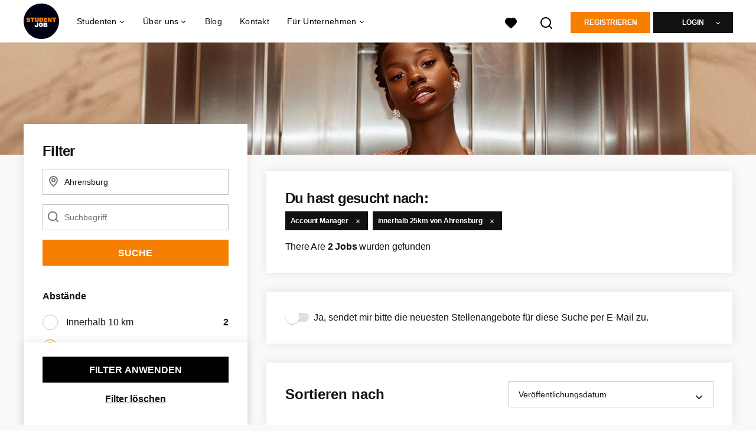

--- FILE ---
content_type: text/html; charset=utf-8
request_url: https://www.studentjob.de/stellenangebote-in/ahrensburg/account-manager-stellenangebote
body_size: 20612
content:
<!DOCTYPE html>
<html lang="de">
  <head>
    <meta charset="UTF-8">

<title>Account Manager Stellenangebote Ahrensburg | StudentJob DE</title>
<meta name="viewport" content="width=device-width, initial-scale=1, maximum-scale=1, user-scalable=no">

<link rel="preconnect" href="https://cdn.youngcapital.nl" crossorigin>
<link rel="preconnect" href="https://cdn.youngcapital.nl">
<link rel="preconnect" href="https://fonts.googleapis.com">
<link rel="preconnect" href="https://fonts.gstatic.com" crossorigin>
<link rel="preconnect" href="https://staticdash.net">
<link rel="preconnect" href="https://youngcapital-uploads-production.s3-eu-west-1.amazonaws.com">
<link rel="preconnect" href="https://youngcapital-uploads-production.s3.eu-west-1.amazonaws.com">
<link rel="preconnect" href="https://youngcapital-uploads-production.s3.amazonaws.com">
<link rel="preload" as="style" href="https://staticdash.net/fonts/work-sans/v17/css/default.css" />
<link rel="preload" href="/assets/pages/job-opening-546726ccb43ad0b4c5fbc8145639435920bef9d9df81429fb5e6f1ba6c8d26ef.css" as="style" />

<link rel="apple-touch-icon"      sizes="57x57"   max-age="604800" href=/sjde-apple-touch-icon-57x57.png />
<link rel="apple-touch-icon"      sizes="114x114" max-age="604800" href=/sjde-apple-touch-icon-114x114.png />
<link rel="apple-touch-icon"      sizes="72x72"   max-age="604800" href=/sjde-apple-touch-icon-72x72.png />
<link rel="apple-touch-icon"      sizes="144x144" max-age="604800" href=/sjde-apple-touch-icon-144x144.png />
<link rel="apple-touch-icon"      sizes="60x60"   max-age="604800" href=/sjde-apple-touch-icon-60x60.png />
<link rel="apple-touch-icon"      sizes="120x120" max-age="604800" href=/sjde-apple-touch-icon-120x120.png />
<link rel="apple-touch-icon"      sizes="76x76"   max-age="604800" href=/sjde-apple-touch-icon-76x76.png />
<link rel="apple-touch-icon"      sizes="152x152" max-age="604800" href=/sjde-apple-touch-icon-152x152.png />
<link rel="icon" type="image/png" sizes="196x196" max-age="604800" href=/sjde-favicon-196x196.png />
<link rel="icon" type="image/png" sizes="160x160" max-age="604800" href=/sjde-favicon-160x160.png />
<link rel="icon" type="image/png" sizes="96x96"   max-age="604800" href=/sjde-favicon-96x96.png />
<link rel="icon" type="image/png" sizes="32x32"   max-age="604800" href=/sjde-favicon-32x32.png />
<link rel="icon" type="image/png" sizes="16x16"   max-age="604800" href=/sjde-favicon-16x16.png />
<meta name="msapplication-TileColor"  content="#ffffff" />
<meta name="msapplication-TileImage"  content=/sjde-mstile-144x144.png />
<meta name="msapplication-config"     content=/sjde-browserconfig.xml />
<meta name="theme-color" content="#F77F00">
<meta name="full-lang-code" content="de-de-x-sj_de" />

    <meta name="apple-itunes-app" content="app-id=1082652441, app-argument=https://www.studentjob.de/stellenangebote-in/ahrensburg/account-manager-stellenangebote" />
    <meta name="google-play-app" content="app-id=nl.studentjob" />

  <meta name="google-site-verification" content="FxIsZaEG3lU6HnCSWWlKVKQD-MATNLO6hh-TktTBt3M">

<meta name="description" content="Hier auf StudentJob findest du viele Account Manager Stellenangebote in Ahrensburg. Bewirb dich mit nur wenigen Klicks für deinen Traumjob!" />
<meta name="author" content="StudentJob DE" />
<meta name="robots" content="index, follow" />
<meta name="owner" content="StudentJob" />
<meta name="environment" content="production" />
<meta name="referrer" content="origin-when-cross-origin" />

  <meta property="og:title" content="Account Manager Stellenangebote Ahrensburg | StudentJob DE" />
  <meta property="og:description" content="Hier auf StudentJob findest du viele Account Manager Stellenan..." />
  <meta property="og:type" content="website" />
  <meta property="og:site_name" content="StudentJob DE" />
  <meta property="og:url" content="https://www.studentjob.de/stellenangebote-in/ahrensburg/account-manager-stellenangebote" />


    <meta property="og:image" content="https://www.studentjob.de/assets/og-logos/social/studentjob-510518e5bdd4ddf3831a16debc7f809bf5ea045aca2b481dfadfa4becf57231b.jpg" />
    <meta property="og:image:width" content="1200"/>
    <meta property="og:image:height" content="630" />

    <meta property="fb:app_id" content="482365365151148" />

  <meta name="twitter:card" content="summary_large_image" />
    <meta name="twitter:site" content="@YoungCapital_NL" />
    <meta name="twitter:creator" content="@YoungCapital_NL" />
  <meta name="twitter:title" content="Account Manager Stellenangebote Ahrensburg | Student..." />
  <meta name="twitter:description" content="Hier auf StudentJob findest du viele Account Manager Stellenangebote in Ahrensburg. Bewirb dich mit nur wenigen Klicks für dein..." />

    <meta name="twitter:image" content="https://www.studentjob.de/assets/og-logos/social/studentjob-510518e5bdd4ddf3831a16debc7f809bf5ea045aca2b481dfadfa4becf57231b.jpg" />


<link rel="stylesheet" href="https://staticdash.net/fonts/work-sans/v17/css/default.css" />

<style type="text/css">
  @import url(https://cdn.youngcapital.nl/style-guide/icons/3.12.0/style.swap.css);

    /* Bootstrap Glyphicons Halflings */
    @font-face{
      font-family:"Glyphicons Halflings";
      src:url("https://www.studentjob.de/assets/glyphicons-halflings-regular-0805fb1fe24235f70a639f67514990e4bfb6d2cfb00ca563ad4b553c240ddc33.eot");
      src:url("https://www.studentjob.de/assets/glyphicons-halflings-regular-0805fb1fe24235f70a639f67514990e4bfb6d2cfb00ca563ad4b553c240ddc33.eot?#iefix") format("embedded-opentype"),
        url("https://www.studentjob.de/assets/glyphicons-halflings-regular-403acfcf0cbaebd1c28b404eec442cea53642644b3a73f91c5a4ab46859af772.woff2") format("woff2"),
        url("https://www.studentjob.de/assets/glyphicons-halflings-regular-0703369a358a012c0011843ae337a8a20270c336948a8668df5cb89a8827299b.woff") format("woff"),
        url("https://www.studentjob.de/assets/glyphicons-halflings-regular-7c9caa5f4e16169b0129fdf93c84e85ad14d6c107eb1b0ad60b542daf01ee1f0.ttf") format("truetype");
      font-weight:400;
      font-style:normal;
      font-stretch:normal;
    }
    /* YC Custom */
    @font-face {
      font-family: "yc-font";
      src:font-url("https://www.studentjob.de/assets/yc-font-a7b0871094ed68c2c2312bdec92eabef5ffa6ed822228bb182c23ddd0e479168.eot");
      src:font-url("https://www.studentjob.de/assets/yc-font-a7b0871094ed68c2c2312bdec92eabef5ffa6ed822228bb182c23ddd0e479168.eot?#iefix") format("embedded-opentype"),
        font-url("https://www.studentjob.de/assets/yc-font-1abcc95be791d29cf499331673f23a15b57cf23e02e96b56e0aafc1df51a041e.woff") format("woff"),
        font-url("https://www.studentjob.de/assets/yc-font-0f352a0365bb3006453278e56719057a5349841541e8dee50c0b11831aa1b3c4.ttf") format("truetype");
      font-weight: 400;
      font-style: normal;
    }
    [data-icon]:before{font-family: "yc-font" !important;content: attr(data-icon);font-style: normal !important;font-weight: normal !important;font-variant: normal !important;text-transform: none !important;speak: none;line-height: 1;-webkit-font-smoothing: antialiased;-moz-osx-font-smoothing: grayscale;}
    [class^="yc-icon-"]:before,[class*=" yc-icon-"]:before {font-family: "yc-font" !important;font-style: normal !important;font-weight: normal !important;font-variant: normal !important;text-transform: none !important;speak: none;line-height: 1;-webkit-font-smoothing: antialiased;-moz-osx-font-smoothing: grayscale;}
    .yc-icon-close:before {content: "\61"; }
    .yc-icon-star-empty:before {content: "\62";}
    .yc-icon-star-full:before {content: "\63";}
    .yc-icon-search:before {content: "\64";}
    .yc-icon-profile:before {content: "\65";}
    .yc-icon-arrow-left:before {content: "\66";}
    .yc-icon-arrow-right:before {content: "\67";}
    .yc-icon-money:before {content: "\68";}
</style>


<script src="/assets/jquery-5c7dcc015048ed98c0060951b988c5380363a047d30b22f181def007bd759e05.js"></script>


<link rel="search" type="application/opensearchdescription+xml" href="/opensearch.xml" title="StudentJob DE" />

<meta name="csrf-param" content="authenticity_token" />
<meta name="csrf-token" content="t_GHliDECowtAslGegI-cQP1zV5T-PAg9_OCZ6gCORHzEqT7Zv5JVrGAHOc_-1wCo3iPWkQpGNZBCoQVNp0u5Q" />

<script> use_styleguide_css = true; </script>
<script> new_styleguide_forms = false; </script>



  <link rel="stylesheet" href="/assets/pages/job-opening-546726ccb43ad0b4c5fbc8145639435920bef9d9df81429fb5e6f1ba6c8d26ef.css" />

<script src="/assets/application-a8eca5e6d1b1e8eacc40188cec2ec58ed025d03e3a034f02cc0f0a824deb8119.js" async="async"></script>
<script src="/assets/esbuild-8ade744b0c70f3b23eb9ec709423af9b7714cda2a9179b0491a503eb78b781af.js" data-turbo-track="reload" defer="defer"></script>






    <script
  data-host-application="blk"
  data-is-production="true"
  data-use-cache-from-url="/cms_pages/cookiebanner_settings"
  src="https://staticdash.net/cookie-banner/cookie-banner-2.18.0.js"
  async
></script>

    <meta name="csrf-param" content="authenticity_token" />
<meta name="csrf-token" content="_eC1X3rSlHsAxlLUEQDBLWQrrwZzIeE3uxReZmJrncC5A5YyPOjXoZxEh3VU-aNexKbtAmTwCcEN7VgU_PSKNA" />
    

      <link rel="canonical" href="https://www.studentjob.de/stellenangebote-in/ahrensburg/account-manager-stellenangebote">

  </head>

  <body
    class='
      bg
      use-ycs
      
    '
    data-turbo="false"
    data-controller="job-openings-sticky-title"
    data-action="scroll@document->job-openings-sticky-title#scrollEventListener"
  >
    <script>
  window.dataLayer = window.dataLayer || [];
  window.dataLayer.push({"environment":{"environment":"production","language":"de"},"pagetype":{"pagetype":"job_guides \u003e job_openings_index"},"facebookPixel":{"pageViewEventID":"page_view_019c201a-e501-7fb0-aef2-96ef7ccd415f"}});


  var viewport = {};
  viewport.width = window.innerWidth
  viewport.height = window.innerHeight

  window.dataLayer[0].environment.viewport = viewport;
</script>

    <script>
      window.jobOpeningAbsoluteIndex = 0;
      window.dataLayer = window.dataLayer || []
      window.dataLayer.push({"searchTerm":null,"location":"Ahrensburg","distance":25,"categories":[],"employments":[],"education":[],"languages":[],"hours":{"min":null,"max":null},"numberOfResults":2,"pages":{"numberOfPages":1,"currentPage":1}});

      // checking if we need to send the search_results event, it gets set as false from js file handling the search event
      var jobOpeningSearchResultsEventSent = window.localStorage.getItem("jobOpeningSearchResultsEventSent")
      if(jobOpeningSearchResultsEventSent != 'true') {
        window.dataLayer.push({ ecommerce: null });
        window.dataLayer.push({
          event: "search_results",
          number_of_results: 2,
          search_term: "",
          suggested_search_term: "",
          suggested_number_of_results: 0
        });
        // marking as sent so that it does not gets triggerd onload of paginated next pages of same search
        window.localStorage.setItem("jobOpeningSearchResultsEventSent", 'true')
      }
    </script>




    <!-- legacy-header -->

    <div class="new-header" data-job-openings-sticky-title-target="siteNavigation">
      <div class="new-header__container">
        <div class="new-header__item new-header__item--menu new-header__item--mobile">
  <button class="new-header__menu-toggle" aria-label="Main menu">
    <span class="nyc-icon nyc-icon-menu-hamburger new-header__menu-icon--closed"></span>
    <span class="nyc-icon nyc-icon-close-cross new-header__menu-icon--open"></span>
  </button>
  <ul class="new-header__menu-nav new-header__menu-nav--left navigation navigation--main">


        <li class="navigation__item navigation__item--top"><span class="">Jobsuche</span><div class="navigation__container"><ul class="navigation navigation--sub"><li class="navigation__item"><a href="/kandidat/anmelden" class="navigation__link">Profil anlegen</a></li><li class="navigation__item"><span class="navigation__drop">Jobbörse</span><ul class="navigation navigation--sub"><li class="navigation__item"><a href="/stellenangebote" class="navigation__link">Alle Stellenangebote</a></li><li class="navigation__item"><a href="/studentenjobs" class="navigation__link">Studentenjobs</a></li><li class="navigation__item"><a href="/nebenjob" class="navigation__link">Nebenjob</a></li><li class="navigation__item"><a href="/ferienjob" class="navigation__link">Ferienjob</a></li><li class="navigation__item"><a href="/praktikum" class="navigation__link">Praktikum</a></li><li class="navigation__item"><a href="https://www.studentjob.de/minijob" class="navigation__link">Minijob</a></li><li class="navigation__item"><a href="https://www.studentjob.de/werkstudent" class="navigation__link">Werkstudent</a></li><li class="navigation__item"><a href="/home-office-jobs" class="navigation__link">Home-Office Jobs</a></li><li class="navigation__item"><a href="/beliebte-jobs" class="navigation__link">Beliebte Jobs</a></li><li class="navigation__item"><a href="/jobs-ab-sofort" class="navigation__link">Jobs ab sofort</a></li><li class="navigation__item"><a href="https://www.studentjob.de/taetigkeitsbereich" class="navigation__link">Tätigkeitsbereiche</a></li><li class="navigation__item"><a href="/jobs-im-ausland" class="navigation__link">Jobs im Ausland</a></li><li class="navigation__item"><a href="https://www.studentjob.de/jobborse" class="navigation__link">Jobbörse</a></li><li class="navigation__item"><a href="https://www.jobbird.com/de/jobs" class="navigation__link">Jobs Deutschland</a></li></ul></li><li class="navigation__item"><span class="navigation__drop">Stellenangebote nach Stadt</span><ul class="navigation navigation--sub"><li class="navigation__item"><a href="/stellenangebote-in/berlin" class="navigation__link">Stellenangebote Berlin</a></li><li class="navigation__item"><a href="/stellenangebote-in/koln" class="navigation__link">Stellenangebote Köln</a></li><li class="navigation__item"><a href="/stellenangebote-in/munchen" class="navigation__link">Stellenangebote München</a></li><li class="navigation__item"><a href="/stellenangebote-in/hamburg" class="navigation__link">Stellenangebote Hamburg</a></li><li class="navigation__item"><a href="/stellenangebote-in/frankfurt-am-main" class="navigation__link">Stellenangebote Frankfurt</a></li><li class="navigation__item"><a href="/stellenangebote-in/stuttgart" class="navigation__link">Stellenangebote Stuttgart</a></li><li class="navigation__item"><a href="/stellenangebote-in/dortmund" class="navigation__link">Stellenangebote Dortmund</a></li><li class="navigation__item"><a href="/stellenangebote-in/nurnberg" class="navigation__link">Stellenangebote Nürnberg</a></li><li class="navigation__item"><a href="/stellenangebote-in/dusseldorf" class="navigation__link">Stellenangebote Düsseldorf</a></li><li class="navigation__item"><a href="/stellenangebote-in/hannover" class="navigation__link">Stellenangebote Hannover</a></li><li class="navigation__item"><a href="/stellenangebote-in" class="navigation__link">Alle Stellenangebote</a></li><li class="navigation__item"><a href="/stellenangebote-in-dem" class="navigation__link">Stellenangebote nach Bundesland</a></li></ul></li><li class="navigation__item"><span class="navigation__drop">Nebenjobs nach Stadt</span><ul class="navigation navigation--sub"><li class="navigation__item"><a href="/nebenjob/berlin" class="navigation__link">Nebenjob in Berlin</a></li><li class="navigation__item"><a href="/nebenjob/dusseldorf" class="navigation__link">Nebenjob in Düsseldorf</a></li><li class="navigation__item"><a href="/nebenjob/frankfurt-am-main" class="navigation__link">Nebenjob in Frankfurt</a></li><li class="navigation__item"><a href="/nebenjob/hamburg" class="navigation__link">Nebenjob in Hamburg</a></li><li class="navigation__item"><a href="/nebenjob/hannover" class="navigation__link">Nebenjob in Hannover</a></li><li class="navigation__item"><a href="/nebenjob/koln" class="navigation__link">Nebenjob in Köln</a></li><li class="navigation__item"><a href="/nebenjob/leipzig" class="navigation__link">Nebenjob in Leipzig</a></li><li class="navigation__item"><a href="/nebenjob/munchen" class="navigation__link">Nebenjob in München</a></li><li class="navigation__item"><a href="/nebenjob/stuttgart" class="navigation__link">Nebenjob in Stuttgart</a></li><li class="navigation__item"><a href="/nebenjob" class="navigation__link">Alle Nebenjobs</a></li></ul></li><li class="navigation__item"><span class="navigation__drop">Jobs für Jugendliche</span><ul class="navigation navigation--sub"><li class="navigation__item"><a href="/alter/jobs-12-jaehrige" class="navigation__link">Jobs für 12 Jährige</a></li><li class="navigation__item"><a href="/alter/jobs-13-jaehrige" class="navigation__link">Jobs für 13 Jährige</a></li><li class="navigation__item"><a href="/alter/jobs-14-jaehrige" class="navigation__link">Jobs für 14 Jährige</a></li><li class="navigation__item"><a href="/alter/jobs-15-jaehrige" class="navigation__link">Jobs für 15 Jährige</a></li><li class="navigation__item"><a href="/alter/jobs-16-jaehrige" class="navigation__link">Jobs für 16 Jährige</a></li><li class="navigation__item"><a href="/alter/jobs-17-jaehrige" class="navigation__link">Jobs für 17 Jährige</a></li><li class="navigation__item"><a href="/alter/jobs-18-jaehrige" class="navigation__link">Jobs für 18 Jährige</a></li><li class="navigation__item"><a href="/alter/schuelerjobs" class="navigation__link">Schülerjobs</a></li><li class="navigation__item"><a href="/alter/schuelerjobs/ferienjob-schueler" class="navigation__link">Ferienjob Schüler</a></li><li class="navigation__item"><a href="/alter/schuelerjobs/nebenjob-minijob-schueler" class="navigation__link">Nebenjob/Minijob für Schüler</a></li><li class="navigation__item"><a href="/alter/schuelerjobs/mindestlohn-schueler" class="navigation__link">Mindestlohn Schüler</a></li><li class="navigation__item"><a href="/alter/schuelerpraktikum" class="navigation__link">Schülerpraktikum</a></li></ul></li><li class="navigation__item"><span class="navigation__drop">Arbeiten bei</span><ul class="navigation navigation--sub"><li class="navigation__item"><a href="/karriere/alnatura-jobs" class="navigation__link">Alnatura</a></li><li class="navigation__item"><a href="/karriere/lidl-studentenjobs" class="navigation__link">Lidl</a></li><li class="navigation__item"><a href="/karriere/lieferando-jobs" class="navigation__link">Lieferando</a></li><li class="navigation__item"><a href="/karriere/deutsche-telekom-jobs" class="navigation__link">Deutsche Telekom</a></li><li class="navigation__item"><a href="/karriere/uno-fluechtlingshilfe-jobs" class="navigation__link">UNO-Flüchtlingshilfe</a></li><li class="navigation__item"><a href="/karriere" class="navigation__link">Weitere Unternehmen</a></li></ul></li><li class="navigation__item"><span class="navigation__drop">Bewerbungstipps</span><ul class="navigation navigation--sub"><li class="navigation__item"><a href="/bewerbungstipps/bewerbungsunterlagen" class="navigation__link">Bewerbungsunterlagen</a></li><li class="navigation__item"><a href="/bewerbungstipps/bewerbungsschreiben-tipps" class="navigation__link">Bewerbungsschreiben</a></li><li class="navigation__item"><a href="/bewerbungstipps/lebenslauf-tipps" class="navigation__link">Lebenslauf schreiben</a></li><li class="navigation__item"><a href="/bewerbungstipps/lebenslauf-online-schreiben" class="navigation__link">Lebenslauf online schreiben</a></li><li class="navigation__item"><a href="/bewerbungstipps/e-mail-bewerbung" class="navigation__link">E-Mail Bewerbung</a></li><li class="navigation__item"><a href="/bewerbungstipps/bewerbung-praktikum" class="navigation__link">Bewerbung Praktikum</a></li><li class="navigation__item"><a href="/bewerbungstipps/bewerbung-schuelerpraktikum" class="navigation__link">Bewerbung Schülerpraktikum</a></li><li class="navigation__item"><a href="/bewerbungstipps/bewerbungsgesprach-tipps" class="navigation__link">Bewerbungsgespräch</a></li><li class="navigation__item"><a href="/bewerbungstipps/bewerbung-zurueckziehen" class="navigation__link">Bewerbung zurückziehen</a></li><li class="navigation__item"><a href="/bewerbungstipps/bewerbung-werkstudent" class="navigation__link">Bewerbung als Werkstudent</a></li><li class="navigation__item"><a href="/bewerbungstipps" class="navigation__link">Alle Bewerbungstipps</a></li></ul></li><li class="navigation__item"><a href="/blog" class="navigation__link">Blog</a></li></ul></div></li><li class="navigation__item navigation__item--top"><span class="">Für Unternehmen</span><div class="navigation__container"><ul class="navigation navigation--sub"><li class="navigation__item"><span class="navigation__drop">Mitarbeiter finden</span><ul class="navigation navigation--sub"><li class="navigation__item"><a href="https://www.studentjob.de/unternehmen/personal-finden" class="navigation__link">Personal finden</a></li><li class="navigation__item"><a href="https://www.studentjob.de/unternehmen/personal-finden/azubi-finden" class="navigation__link">Azubi finden</a></li><li class="navigation__item"><a href="https://www.studentjob.de/unternehmen/personal-finden/werkstudent-finden" class="navigation__link">Werkstudent finden</a></li><li class="navigation__item"><a href="https://www.studentjob.de/unternehmen/personal-finden/studentische-aushilfe-finden" class="navigation__link">Studentische Aushilfe finden</a></li><li class="navigation__item"><a href="/unternehmen/personal-finden/praktikantensuche" class="navigation__link">Praktikanten finden</a></li><li class="navigation__item"><a href="https://www.studentjob.de/unternehmen/personal-finden/fachkraefte-finden" class="navigation__link">Fachkräfte finden</a></li><li class="navigation__item"><a href="https://www.studentjob.de/unternehmen/personal-finden/fuehrungskraefte-finden" class="navigation__link">Führungskräfte finden</a></li><li class="navigation__item"><a href="https://www.studentjob.de/unternehmen/personal-finden/personalsuche-deutschland" class="navigation__link">Personalsuche Deutschland</a></li><li class="navigation__item"><a href="/unternehmen/recruitment" class="navigation__link">Arbeitnehmerüberlassung</a></li></ul></li><li class="navigation__item"><span class="navigation__drop">Job inserieren</span><ul class="navigation navigation--sub"><li class="navigation__item"><a href="https://www.studentjob.de/unternehmen/personal-finden/stellenanzeige-schalten" class="navigation__link">Stellenanzeige schalten</a></li><li class="navigation__item"><a href="https://www.studentjob.de/unternehmen/personal-finden/stellenanzeige-schalten/kostenlose-stellenanzeige-schalten" class="navigation__link">Kostenlose Stellenanzeige schalten</a></li><li class="navigation__item"><a href="https://www.studentjob.de/unternehmen/personal-finden/stellenanzeige-schalten/minijob-inserieren" class="navigation__link">Minijob inserieren</a></li><li class="navigation__item"><a href="https://www.studentjob.de/unternehmen/personal-finden/stellenanzeige-schalten/ausbildungsplatz-ausschreiben" class="navigation__link">Ausbildungsplatz ausschreiben</a></li><li class="navigation__item"><a href="https://www.studentjob.de/unternehmen/personal-finden/stellenanzeige-schalten/nebenjob-inserieren" class="navigation__link">Nebenjob inserieren</a></li><li class="navigation__item"><a href="https://www.studentjob.de/unternehmen/personal-finden/stellenanzeige-schalten/praktikumsanzeige" class="navigation__link">Praktikumsanzeige</a></li><li class="navigation__item"><a href="https://www.studentjob.de/unternehmen/personal-finden/stellenanzeige-schalten/studentenjob-inserieren" class="navigation__link">Studentenjob inserieren</a></li></ul></li><li class="navigation__item"><span class="navigation__drop">Branchen</span><ul class="navigation navigation--sub"><li class="navigation__item"><a href="https://www.studentjob.de/unternehmen/personal-finden/gastronomie-personal-finden" class="navigation__link">Gastronomie Personal finden</a></li><li class="navigation__item"><a href="https://www.studentjob.de/unternehmen/personal-finden/mitarbeiter-finden-handwerk" class="navigation__link">Handwerk Mitarbeiter finden</a></li><li class="navigation__item"><a href="https://www.studentjob.de/unternehmen/personal-finden/it-mitarbeiter-finden" class="navigation__link">IT Mitarbeiter finden</a></li><li class="navigation__item"><a href="https://www.studentjob.de/unternehmen/personal-finden/it-mitarbeiter-finden/programmierer-finden" class="navigation__link">Programmierer finden</a></li><li class="navigation__item"><a href="https://www.studentjob.de/unternehmen/personal-finden/it-mitarbeiter-finden/app-programmierer-finden" class="navigation__link">App Programmierer finden</a></li><li class="navigation__item"><a href="https://www.studentjob.de/unternehmen/personal-finden/it-mitarbeiter-finden/softwareentwickler-finden" class="navigation__link">IT Mitarbeiter finden</a></li><li class="navigation__item"><a href="https://www.studentjob.de/unternehmen/personal-finden/vertriebsmitarbeiter-finden" class="navigation__link">Vertriebsmitarbeiter finden</a></li><li class="navigation__item"><a href="https://www.studentjob.de/unternehmen/personal-finden/logistik-mitarbeiter-finden" class="navigation__link">Logistik Mitarbeiter finden</a></li><li class="navigation__item"><a href="https://www.studentjob.de/unternehmen/personal-finden/pflegepersonal-finden" class="navigation__link">Pflegepersonal finden</a></li><li class="navigation__item"><a href="https://www.studentjob.de/unternehmen/personal-finden/umfrageteilnehmer-finden" class="navigation__link">Umfrageteilnehmer finden</a></li><li class="navigation__item"><a href="https://www.studentjob.de/unternehmen/personal-finden/promoter-finden" class="navigation__link">Promoter finden</a></li><li class="navigation__item"><a href="/unternehmen/personal-finden/erntehelfer-finden" class="navigation__link">Erntehelfer finden</a></li></ul></li><li class="navigation__item"><span class="navigation__drop">Praktische Tipps</span><ul class="navigation navigation--sub"><li class="navigation__item"><a href="https://www.studentjob.de/unternehmen/stellenanzeigen-tipps" class="navigation__link">Anzeige optimieren</a></li><li class="navigation__item"><a href="/kategorien/personal-finden/blog" class="navigation__link">B2B Tipps</a></li></ul></li></ul></div></li><li class="navigation__item navigation__item--top"><span class="">Info</span><div class="navigation__container"><ul class="navigation navigation--sub"><li class="navigation__item"><a href="/ueber-studentjob" class="navigation__link">Über StudentJob</a></li><li class="navigation__item"><a href="/haufig-gestellte-fragen" class="navigation__link">FAQ</a></li><li class="navigation__item"><a href="/kontakt" class="navigation__link">Kontakt</a></li></ul></div></li>

    <li class="navigation__item navigation__item--socials">

        <a title="LinkedIn" aria-label="LinkedIn" class="navigation__social" target="_blank" rel="noopener" href="https://www.linkedin.com/company/studentjob-international">
          <i class="nyc-icon nyc-icon-network-linkedin"></i>
</a>        <a title="Instagram" aria-label="Instagram" class="navigation__social" target="_blank" rel="noopener" href="https://www.instagram.com/studentjobinternational/">
          <i class="nyc-icon nyc-icon-network-insta"></i>
</a>        <a title="Twitter" aria-label="Twitter" class="navigation__social" target="_blank" rel="noopener" href="https://twitter.com/StudentJob_DE">
          <i class="nyc-icon nyc-icon-network-twitter"></i>
</a>        <a title="Facebook" aria-label="Facebook" class="navigation__social" target="_blank" rel="noopener" href="https://www.facebook.com/nebenjobs">
          <i class="nyc-icon nyc-icon-network-facebook"></i>
</a>    </li>
  </ul>
</div>

        <div class="new-header__item new-header__item--menu">
  <ul class="new-header__menu-nav navigation navigation--main navigation--desktop">
      
        <li class="navigation__item navigation__item--top"><span class="navigation__drop">Studenten</span><div class="navigation__container"><ul class="navigation navigation--sub"><li class="navigation__item"><span class="navigation__drop">Jobbörse</span><ul class="navigation navigation--sub"><li class="navigation__item"><a href="/studentenjobs" class="navigation__link">Studentenjobs</a></li><li class="navigation__item"><a href="/nebenjob" class="navigation__link">Nebenjobs</a></li><li class="navigation__item"><a href="/ferienjob" class="navigation__link">Ferienjobs</a></li><li class="navigation__item"><a href="/praktikum" class="navigation__link">Praktikum</a></li><li class="navigation__item"><a href="https://www.studentjob.de/minijob" class="navigation__link">Minijobs</a></li><li class="navigation__item"><a href="https://www.studentjob.de/werkstudent" class="navigation__link">Werkstudent</a></li><li class="navigation__item"><a href="/home-office-jobs" class="navigation__link">Home-Office Jobs</a></li><li class="navigation__item"><a href="/jobs-ab-sofort" class="navigation__link">Jobs ab sofort</a></li><li class="navigation__item"><a href="/taetigkeitsbereich" class="navigation__link">Tätigkeitsbereiche</a></li><li class="navigation__item"><a href="/beliebte-jobs" class="navigation__link">Beliebte Jobs</a></li><li class="navigation__item"><a href="https://www.studentjob.de/jobborse" class="navigation__link">Jobbörse</a></li><li class="navigation__item"><a href="https://www.jobbird.com/de/jobs" class="navigation__link">Jobs Deutschland</a></li></ul></li><li class="navigation__item"><a href="/stellenangebote" class="navigation__link navigation__link--drop">Stellenangebote</a><ul class="navigation navigation--sub"><li class="navigation__item"><a href="/stellenangebote-in" class="navigation__link">Stellenangebote je Stadt</a></li><li class="navigation__item"><a href="/stellenangebote-in-dem" class="navigation__link">Stellenangebote je Bundesland</a></li><li class="navigation__item"><a href="/stellenangebote-in/berlin" class="navigation__link">Stellenangebote Berlin</a></li><li class="navigation__item"><a href="/stellenangebote-in/koln" class="navigation__link">Stellenangebote Köln</a></li><li class="navigation__item"><a href="/stellenangebote-in/munchen" class="navigation__link">Stellenangebote München</a></li><li class="navigation__item"><a href="/stellenangebote-in/hamburg" class="navigation__link">Stellenangebote Hamburg</a></li><li class="navigation__item"><a href="/stellenangebote-in/frankfurt-am-main" class="navigation__link">Stellenangebote Frankfurt</a></li><li class="navigation__item"><a href="/stellenangebote-in/stuttgart" class="navigation__link">Stellenangebote Stuttgart</a></li><li class="navigation__item"><a href="/stellenangebote-in/dortmund" class="navigation__link">Stellenangebote Dortmund</a></li><li class="navigation__item"><a href="/stellenangebote-in/nurnberg" class="navigation__link">Stellenangebote Nürnberg</a></li><li class="navigation__item"><a href="/stellenangebote-in/dusseldorf" class="navigation__link">Stellenangebote Düsseldorf</a></li><li class="navigation__item"><a href="/stellenangebote-in/hannover" class="navigation__link">Stellenangebote Hannover</a></li></ul></li><li class="navigation__item"><span class="navigation__drop">Bewerbungstipps</span><ul class="navigation navigation--sub"><li class="navigation__item"><a href="/bewerbungstipps/bewerbungsunterlagen" class="navigation__link">Bewerbungsunterlagen</a></li><li class="navigation__item"><a href="/bewerbungstipps/bewerbungsschreiben-tipps" class="navigation__link">Bewerbungsschreiben</a></li><li class="navigation__item"><a href="/bewerbungstipps/lebenslauf-tipps" class="navigation__link">Lebenslauf schreiben</a></li><li class="navigation__item"><a href="/bewerbungstipps/lebenslauf-online-schreiben" class="navigation__link">Lebenslauf online schreiben</a></li><li class="navigation__item"><a href="/bewerbungstipps/e-mail-bewerbung" class="navigation__link">E-Mail Bewerbung</a></li><li class="navigation__item"><a href="/bewerbungstipps/bewerbung-praktikum" class="navigation__link">Bewerbung Praktikum</a></li><li class="navigation__item"><a href="/bewerbungstipps/bewerbung-schuelerpraktikum" class="navigation__link">Bewerbung Schülerpraktikum</a></li><li class="navigation__item"><a href="/bewerbungstipps/bewerbungsgesprach-tipps" class="navigation__link">Bewerbungsgespräch</a></li><li class="navigation__item"><a href="/bewerbungstipps/bewerbung-zurueckziehen" class="navigation__link">Bewerbung zurückziehen</a></li><li class="navigation__item"><a href="/bewerbungstipps" class="navigation__link">Alle Bewerbungstipps</a></li></ul></li><li class="navigation__item"><span class="navigation__drop">Info</span><ul class="navigation navigation--sub"><li class="navigation__item"><a href="/haufig-gestellte-fragen" class="navigation__link">FAQ</a></li><li class="navigation__item"><a href="/kontakt" class="navigation__link">Kontakt</a></li><li class="navigation__item"><a href="/alter" class="navigation__link">Infos über Alter</a></li></ul></li><li class="navigation__item"><span class="navigation__drop">Jobs im Ausland</span><ul class="navigation navigation--sub"><li class="navigation__item"><a href="/jobs-im-ausland/portugal" class="navigation__link">Arbeiten in Portugal</a></li><li class="navigation__item"><a href="/jobs-im-ausland/griechenland" class="navigation__link">Arbeiten in Griechenland</a></li><li class="navigation__item"><a href="/jobs-im-ausland/spanien" class="navigation__link">Arbeiten in Spanien</a></li><li class="navigation__item"><a href="/jobs-im-ausland/niederlande" class="navigation__link">Arbeiten in den Niederlanden</a></li><li class="navigation__item"><a href="/jobs-im-ausland" class="navigation__link">Alle Jobs im Ausland</a></li></ul></li></ul></div></li><li class="navigation__item navigation__item--top"><span class="navigation__drop">Über uns</span><div class="navigation__container"><ul class="navigation navigation--sub"><li class="navigation__item"><span class="navigation__drop">Wer wir sind</span><ul class="navigation navigation--sub"><li class="navigation__item"><a href="/ueber-studentjob" class="navigation__link">Über uns</a></li><li class="navigation__item"><a href="/ueber-studentjob/arbeite-mit-uns" class="navigation__link">Arbeiten bei StudentJob</a></li></ul></li></ul></div></li><li class="navigation__item navigation__item--top"><a href="/blog" class="navigation__link">Blog</a></li><li class="navigation__item navigation__item--top"><a href="/kontakt" class="navigation__link">Kontakt</a></li><li class="navigation__item navigation__item--top"><span class="navigation__drop">Für Unternehmen</span><div class="navigation__container"><ul class="navigation navigation--sub"><li class="navigation__item"><a href="https://www.studentjob.de/unternehmen" class="navigation__link navigation__link--drop">Mitarbeiter finden</a><ul class="navigation navigation--sub"><li class="navigation__item"><a href="https://www.studentjob.de/unternehmen/personal-finden" class="navigation__link">Personal finden</a></li><li class="navigation__item"><a href="https://www.studentjob.de/unternehmen/personal-finden/azubi-finden" class="navigation__link">Azubi finden</a></li><li class="navigation__item"><a href="https://www.studentjob.de/unternehmen/personal-finden/werkstudent-finden" class="navigation__link">Werkstudent finden</a></li><li class="navigation__item"><a href="https://www.studentjob.de/unternehmen/personal-finden/studentische-aushilfe-finden" class="navigation__link">Studentische Aushilfe finden</a></li><li class="navigation__item"><a href="https://www.studentjob.de/unternehmen/personal-finden/praktikantensuche" class="navigation__link">Praktikanten finden</a></li><li class="navigation__item"><a href="https://www.studentjob.de/unternehmen/personal-finden/fachkraefte-finden" class="navigation__link">Fachkräfte finden</a></li><li class="navigation__item"><a href="https://www.studentjob.de/unternehmen/personal-finden/fuehrungskraefte-finden" class="navigation__link">Führungskräfte finden</a></li><li class="navigation__item"><a href="https://www.studentjob.de/unternehmen/personal-finden/personalsuche-deutschland" class="navigation__link">Personalsuche Deutschland</a></li><li class="navigation__item"><a href="/unternehmen/recruitment" class="navigation__link">Arbeitnehmerüberlassung</a></li></ul></li><li class="navigation__item"><a href="https://www.studentjob.de/unternehmen/personal-finden/stellenanzeige-schalten" class="navigation__link navigation__link--drop">Stellenanzeige schalten</a><ul class="navigation navigation--sub"><li class="navigation__item"><a href="https://www.studentjob.de/unternehmen/personal-finden/stellenanzeige-schalten/kostenlose-stellenanzeige-schalten" class="navigation__link">Kostenlose Stellenanzeige schalten</a></li><li class="navigation__item"><a href="https://www.studentjob.de/unternehmen/personal-finden/stellenanzeige-schalten/studentenjob-inserieren" class="navigation__link">Studentenjob inserieren</a></li><li class="navigation__item"><a href="https://www.studentjob.de/unternehmen/personal-finden/stellenanzeige-schalten/minijob-inserieren" class="navigation__link">Minijob inserieren</a></li><li class="navigation__item"><a href="https://www.studentjob.de/unternehmen/personal-finden/stellenanzeige-schalten/ausbildungsplatz-ausschreiben" class="navigation__link">Ausbildungsplatz inserieren</a></li><li class="navigation__item"><a href="https://www.studentjob.de/unternehmen/personal-finden/stellenanzeige-schalten/nebenjob-inserieren" class="navigation__link">Nebenjob inserieren</a></li><li class="navigation__item"><a href="https://www.studentjob.de/unternehmen/personal-finden/stellenanzeige-schalten/praktikumsanzeige" class="navigation__link">Praktikumsplatz inserieren</a></li></ul></li><li class="navigation__item"><span class="navigation__drop">Branchen</span><ul class="navigation navigation--sub"><li class="navigation__item"><a href="https://www.studentjob.de/unternehmen/personal-finden/gastronomie-personal-finden" class="navigation__link">Gastronomie Personal finden</a></li><li class="navigation__item"><a href="https://www.studentjob.de/unternehmen/personal-finden/mitarbeiter-finden-handwerk" class="navigation__link">Handwerk Mitarbeiter finden</a></li><li class="navigation__item"><a href="https://www.studentjob.de/unternehmen/personal-finden/it-mitarbeiter-finden" class="navigation__link">IT Mitarbeiter finden</a></li><li class="navigation__item"><a href="https://www.studentjob.de/unternehmen/personal-finden/it-mitarbeiter-finden/programmierer-finden" class="navigation__link">Programmierer finden</a></li><li class="navigation__item"><a href="https://www.studentjob.de/unternehmen/personal-finden/it-mitarbeiter-finden/app-programmierer-finden" class="navigation__link">App Programmierer finden</a></li><li class="navigation__item"><a href="https://www.studentjob.de/unternehmen/personal-finden/it-mitarbeiter-finden/softwareentwickler-finden" class="navigation__link">Softwareentwickler finden</a></li><li class="navigation__item"><a href="https://www.studentjob.de/unternehmen/personal-finden/vertriebsmitarbeiter-finden" class="navigation__link">Vertriebsmitarbeiter finden</a></li><li class="navigation__item"><a href="https://www.studentjob.de/unternehmen/personal-finden/logistik-mitarbeiter-finden" class="navigation__link">Logistik Mitarbeiter finden</a></li><li class="navigation__item"><a href="https://www.studentjob.de/unternehmen/personal-finden/pflegepersonal-finden" class="navigation__link">Pflegepersonal finden</a></li><li class="navigation__item"><a href="https://www.studentjob.de/unternehmen/personal-finden/umfrageteilnehmer-finden" class="navigation__link">Umfrageteilnehmer finden</a></li><li class="navigation__item"><a href="https://www.studentjob.de/unternehmen/personal-finden/promoter-finden" class="navigation__link">Promoter finden</a></li><li class="navigation__item"><a href="https://www.studentjob.de/unternehmen/personal-finden/erntehelfer-finden" class="navigation__link">Erntehelfer finden</a></li></ul></li><li class="navigation__item"><span class="navigation__drop">Praktische Tipps &amp; Kontakt</span><ul class="navigation navigation--sub"><li class="navigation__item"><a href="/unternehmen/stellenanzeigen-tipps" class="navigation__link">Anzeige optimieren</a></li><li class="navigation__item"><a href="/kategorien/personal-finden/blog" class="navigation__link">B2B Tipps</a></li><li class="navigation__item"><a href="/haufig-gestellte-fragen" class="navigation__link">FAQ</a></li><li class="navigation__item"><a href="/kontakt" class="navigation__link">Kontakt</a></li></ul></li></ul></div></li>
  </ul>
</div>

        <div class="new-header__item new-header__item--favorites ">
  <a class="new-header__link" aria-label="Alle Favoriten ansehen" href="/kandidat/favoriten">
    <div class="new-header__favorites-icon">
      <img alt="Herz" src="/assets/icons/svg/icon-favourite-filled-3de5d46f56bdae68d7267176c73959be6a934c63f885c029858ee4b798962fe5.svg" width="22" height="22" />
      <span class="new-header__favorites-count hidden">
        0
      </span>
    </div>
</a></div>


        <div class="new-header__item new-header__item--logo">
          <a href="/" class="new-header__logo">
            <img width="60" height="60" src="https://www.studentjob.de/logos/svg/sjde.svg" alt="StudentJob DE_logo" title="StudentJob DE" class="new-header__image">
          </a>
        </div>

        <div class="new-header__item new-header__item--search search search--job-listing">
          <button class="search__toggle" aria-label="Suchen">
            <img alt="Lupe" src="/assets/icons/svg/icon-search-d6b422475f7b015089cb87cc67d0644a18daa19e55f6d8114d874f22e5e6db23.svg" width="22" height="22" />
          </button>
        </div>

          <div class="new-header__item new-header__item--user-menu user-menu user-menu-toggle--logged-out">
    <button class="new-header__menu-toggle" aria-label="Login">
      <span class="nyc-icon nyc-icon-avatar new-header__menu-icon--closed"></span>
      <span class="nyc-icon nyc-icon-close-cross new-header__menu-icon--open"></span>
    </button>

      


      <ul class="new-header__menu-nav navigation navigation--main new-header__menu-nav--right hidden-lg hidden-md">
          <li class="navigation__item">
            <span>
              Student
            </span>
            <div class="navigation__container">
              <ul class="navigation navigation--sub">
                <li class="navigation__item">
                  <a class="navigation__link" href="/kandidat/anmelden">Kostenlos registrieren</a>
                </li>
                <li class="navigation__item" data-test="job-board-login-button-mobile">
                  <a class="navigation__link" data-method="post" href="/accounts/auth/studentjob_id">Einloggen</a>
                </li>
              </ul>
            </div>
          </li>
        <li class="navigation__item">
          <span>
            Unternehmen
          </span>
          <div class="navigation__container">
            <ul class="navigation navigation--sub">
              <li class="navigation__item">
                <a class="navigation__link" href="#">
                  <a class="navigation__link" href="/betreff/anmelden">Registrieren</a>
                </a>
              </li>
              <li class="navigation__item">
                <a class="navigation__link" href="/betreff/einloggen">Einloggen</a>
              </li>
            </ul>
          </div>
        </li>
      </ul>

      <ul class="new-header__menu-nav navigation navigation--main user-menu--anonymus hidden-xs hidden-sm">
        <li class="navigation__item menu-select">
          <ul class="menu-select__list menu-select__list--dropless">
            <li class="menu-select__item menu-select__item--borderless">
              <button class="new-header__btn new-header__btn--drop" type="button">
                Registrieren
              </button>
            </li>
            <li class="menu-select__item menu-select__item--login">
              <a class="menu-select__link" href="/kandidat/anmelden">Student</a>
            </li>
            <li class="menu-select__item menu-select__item--login">
              <a class="menu-select__link" href="/betreff/anmelden">UNTERNEHMEN</a>
            </li>
          </ul>
        </li>
        <li class="navigation__item menu-select">
          <ul class="menu-select__list menu-select__list--dropless">
            <li class="menu-select__item menu-select__item--borderless">
              <button class="new-header__btn new-header__btn--black  new-header__btn--drop">
                Login
              </button>
            </li>
            <li class="menu-select__item menu-select__item--login" data-test="job-board-login-button-desktop">
              <a class="menu-select__link" data-method="post" href="/accounts/auth/studentjob_id">Student</a>
            </li>
            <li class="menu-select__item menu-select__item--login">
              <a class="menu-select__link" data-toggle="modal" data-target="#customerLogin" data-keyboard="true" href="javascript:void(0)">Unternehmen</a>
            </li>
          </ul>
        </li>
      </ul>
  </div>


      </div>

    </div>

    <div class="card search__box search--job-listing">
  <nav class="tabs">
    <ul>
      <li class="tab col tab--active">
        <a href='javascript:void(0);' class="tab__text" data-search-type="search--job-listing">
          Stellenangebote
        </a>
      </li>
      <li class="tab col">
        <a href='javascript:void(0);' class="tab__text" data-search-type="search--all-site">
          Gesamte Website
        </a>
      </li>
    </ul>
  </nav>

  <div class="card__body mw-none">
    <div class="search__form search--all-site">
      <form action="/zoeken" accept-charset="UTF-8" method="get">
        <div class="row">
          <div class="col-xs-12">
            <input type="text" name="search[keywords_scope]" id="search_whole_site" maxlength="255" placeholder="Ganze Website durchsuchen" class="search__input" />
          </div>
        </div>
        <div class="row">
          <div class="col-xs-12">
            <input type="submit" name="commit" value="Ganze Website durchsuchen" class="new-header__btn" data-disable-with="Ganze Website durchsuchen" />
          </div>
        </div>
</form>    </div>
    <div class="search__form search--job-listing">
      <form id="job_opening_search" action="/stellenangebote" accept-charset="UTF-8" method="get">
        <div class="row">
          <div class="col-xs-12 pb-2x">
            <div class="u-position--relative">
              <input type="text" name="search[zipcode_eq]" id="session_search_zipcode_eq" value="Ahrensburg" placeholder="Postleitzahl oder Ort" class="js-typeahead search__input search_zipcode_track" aria-label="Postleitzahl oder Ort" data-js-typeahead-ajax-data-path="https://www.studentjob.de/assets/de-3dfa9bb179cdb59a36bb7bfdf6c5cb7f3b535d652a17694fe6afd88ed80f729b.json" />

              <i class="flex-row center-xs middle-xs nyc-icon nyc-icon-location"></i>
            </div>
          </div>
        </div>
        <div class="row">
          <div class="col-xs-12 pb-2x">
            <div class="u-position--relative">
                <input type="text" name="search[keywords_scope]" id="search_keywords_scope" placeholder="Suchbegriff" class="search__input" />

              <i class="flex-row center-xs middle-xs nyc-icon nyc-icon-search"></i>
            </div>
          </div>
        </div>
        <div class="row">
          <div class="col-xs-12">
            <input type="submit" name="commit" value="Suchen" class="new-header__btn" data-page-type="job_guides:job_openings_index" data-search-source="header_navigation" data-search-tracker="job_opening" data-disable-with="Suchen" />
          </div>
        </div>
</form>    </div>
  </div>
</div>

    <!-- Temporary here -->
    <script type="text/javascript">
      if (typeof Object.assign != 'function') {
        // Must be writable: true, enumerable: false, configurable: true
        Object.defineProperty(Object, "assign", {
          value: function assign(target, varArgs) { // .length of function is 2
            'use strict';
            if (target == null) { // TypeError if undefined or null
              throw new TypeError('Cannot convert undefined or null to object');
            }

            var to = Object(target);

            for (var index = 1; index < arguments.length; index++) {
              var nextSource = arguments[index];

              if (nextSource != null) { // Skip over if undefined or null
                for (var nextKey in nextSource) {
                  // Avoid bugs when hasOwnProperty is shadowed
                  if (Object.prototype.hasOwnProperty.call(nextSource, nextKey)) {
                    to[nextKey] = nextSource[nextKey];
                  }
                }
              }
            }
            return to;
          },
          writable: true,
          configurable: true
        });
      }
      (function () {
        if ( typeof window.CustomEvent === "function" ) return false; //If not IE

        function CustomEvent ( event, params ) {
          params = params || { bubbles: false, cancelable: false, detail: undefined };
          var evt = document.createEvent( 'CustomEvent' );
          evt.initCustomEvent( event, params.bubbles, params.cancelable, params.detail );
          return evt;
        }

        CustomEvent.prototype = window.Event.prototype;

        window.Event = CustomEvent;
      })();


    /**
     * SearchBox responsible for searh box component
     * @param {Object} optional elements to which the box is binded
     **/

      var SearchBox = function(elements) {
        var ELEMENTS = {
          user: jQuery('.new-header__item--user-menu'),
          menu: jQuery('.search'),
          btn: jQuery('.search__toggle'),
          bar: jQuery('.search__box'),
          type: jQuery('[data-search-type]'),
          body: jQuery('body'),
          html: document.getElementsByTagName("html")[0]
        };

        this.ELEMENTS = Object.assign(ELEMENTS, elements);

        this.open = false;
        this.init();
      }

      SearchBox.prototype.init = function() {
        this.toggleEvent = new Event('toggleSearchBar');

        this.hideOnOverlay();
        this.bindButtonClick();
      }

      SearchBox.prototype.bindButtonClick = function() {
        var self = this;
        var btn = this.ELEMENTS.btn;
        var bar = this.ELEMENTS.bar;
        var type = this.ELEMENTS.type;

        for (var i = 0; i < btn.length; i++) {
          btn[i].addEventListener('click', function(e) {
            e.preventDefault();
            var disable = !bar.hasClass('search__box--open')
            self.toggle(disable);
          });
        }

        for (var i = 0; i < type.length; i++) {
          type[i].addEventListener('click', function() {
            $(".tab--active").removeClass('tab--active');
            $(this).parent().addClass('tab--active');

            self.toggleType(this.dataset.searchType)
          });
        }
      }

      SearchBox.prototype.toggle = function(show) {
        var visible = show || false;
        var bar = this.ELEMENTS.bar;
        var body = this.ELEMENTS.body;
        var html = this.ELEMENTS.html;
        this.open = visible;

        document.dispatchEvent(this.toggleEvent);
        if (visible) {
          var type = bar.attr('class').split(' ').filter(function(word) { return word.match('search--'); });

          this.positionBox();
          this.focusInput(type[0]);

          body.addClass('new-menu-search');
          bar.addClass('search__box--open');

          if (window.matchMedia("(max-width: 1023px)").matches) {
            html.style.cssText ="overflow:hidden;position:relative;height:100vh;";
          }
        } else {
          body.removeClass('new-menu-search');
          bar.removeClass('search__box--open');

          html.style = "";
        }
      };

      SearchBox.prototype.focusInput = function(type) {
        var visible = this.ELEMENTS.bar.find('.' + type);

        setTimeout(function() {
          visible.find('input[type="text"]').first().focus();
        }, 100);
      }

      SearchBox.prototype.toggleType = function(type) {
        var types = this.ELEMENTS.type;
        var bar = this.ELEMENTS.bar;

        for (var i = 0; i < types.length; i++) {
          bar.removeClass(types[i].dataset.searchType);
        }

        bar.toggleClass(type);
        this.focusInput(type);
      }

      SearchBox.prototype.positionBox = function() {
        var bar = this.ELEMENTS.bar;
        var menu = this.ELEMENTS.menu;
        var user = this.ELEMENTS.user;

        if (window.matchMedia("(min-width: 1024px)").matches) {
          bar.css('left', menu[0].offsetWidth + menu[0].offsetLeft - bar[0].offsetWidth + user[0].offsetWidth - 5 + 'px');
        } else {
          bar.css('left', 0);
        }
      }

      SearchBox.prototype.hideOnOverlay = function() {
        var menu = this.ELEMENTS.menu;
        var body = this.ELEMENTS.body;
        var bar = this.ELEMENTS.bar;
        var self = this;

        document.addEventListener('click', function(e) {
          if (e.target.tagName == "BODY" || e.target.className == "new-header" && body.hasClass('new-menu-search')) {
            self.toggle();
          }
        })
      };

      /**
       * [NewMenu description]
       */
      var NewMenu = function() {
        this.ELEMENTS = {
          body: jQuery('body'),
          menu: {
            btns: jQuery('.new-header__menu-toggle'),
            select: jQuery('[data-menu-select]'),
            sub: jQuery('.new-header__item--mobile .navigation--sub .navigation__drop'),
            links: jQuery('.navigation__link'),
            desktop: {
              top: jQuery('.navigation--desktop > .navigation__item--top, .user-menu-toggle--logged-in'),
              sub: jQuery('.navigation--desktop .navigation__link')
            }
          }
        }

        this.TIMEOUT_CLOSE_SUB = setTimeout("", 0)

        this.init();
      }

      NewMenu.prototype.init = function() {
        var search = {
          menu: jQuery('.search'),
          btn: jQuery('.search__toggle'),
          bar: jQuery('.search__box'),
          type: jQuery('[data-search-type]'),
        };

        var self = this;

        this.search = new SearchBox(search);
        this.initDropdowns();
        this.initUserDropdown();
        this.initSubMenus();
        this.initMenus();
        this.initSelects();
        this.initLinks();

        document.addEventListener('toggleSearchBar', function() {
          self.closeAll.call(self);
          if (self.search.open) {
            self.toggleScrollable(true);
          }
        });
      }

      NewMenu.prototype.initLinks = function() {
        var self = this;

        jQuery.each(this.ELEMENTS.menu.links, function(i, link) {
          link.addEventListener('click', function() {
            if (!this.classList.contains('navigation__link--drop')) {
              /* Timeout for waiting page draw so the animation is smooth */
              setTimeout(function() {
                self.closeAll();
              }, 250);

              // scroll to page top
              document.body.scrollTop = document.documentElement.scrollTop = 0;
            }
          });
        });
      }

      NewMenu.prototype.initMenus = function() {
        var self = this,
            btns = this.ELEMENTS.menu.btns,
            body = this.ELEMENTS.body;

        for (var i = 0; i < btns.length; i++) {
          btns[i].addEventListener('click', function() {
            var button = this;

            if (button.classList.contains('new-header__menu-toggle--open')) {
              self.closeAll();
              document.querySelector(".new-header").classList.remove("-menu-opened");
            } else {
              self.closeAll();
              self.toggleScrollable(true);
              self.search.toggle(false);
              setTimeout(function() {
                document.querySelector(".new-header").classList.add("-menu-opened");
                button.classList.add('new-header__menu-toggle--open');
              }, 0)
            }
          });
        }
      }

      NewMenu.prototype.initSelects = function() {
        var select = this.ELEMENTS.menu.select;
        jQuery.each(select, function(i, sel) {
          sel.addEventListener('touchend', function(e) {
            if (!this.classList.contains('menu-select__list--visible')) {
              e.preventDefault();
              this.classList.add('menu-select__list--visible');
            }
          });
        });
      }

      NewMenu.prototype.initSubMenus = function() {
        var sub = this.ELEMENTS.menu.sub;

        jQuery.each(sub, function(i, menu) {
          menu.addEventListener('click', function() {
            jQuery(this.nextElementSibling).stop().slideToggle(250);
          });
        });
      }

      NewMenu.prototype.listenTopElements = function(e, topElem) {
        var self = this;

        if (!topElem.classList.contains('navigation__item--active') && !topElem.classList.contains('user-menu')) {
          jQuery.each(this.ELEMENTS.menu.desktop.top, function(i, elem) {
            setTimeout(elem.classList.remove('navigation__item--active', 'user-menu--active'), 0);
          });

          document.addEventListener('click', self.listenCloseOnClickOut, true);

          if (topElem.children[0].className == 'navigation__drop') {
            topElem.classList.add('navigation__item--active');
          }
        } else {
          if (e.target.classList.contains('navigation__item--top')) {
            topElem.classList.remove('navigation__item--active');
          }
        }
      }

      NewMenu.prototype.listenDesktopUserElements = function(e, userElem) {
        if (window.matchMedia("(min-width: 992px)").matches) {
          var self = this;

          if (!jQuery(userElem).hasClass('user-menu--active')) {
            document.addEventListener('click', self.listenCloseUserOnClickOut, true);

            jQuery.each(this.ELEMENTS.menu.desktop.top, function(i, elem) {
              setTimeout(elem.classList.remove('navigation__item--active'), 0);
            });

            jQuery(userElem).addClass('user-menu--active');
          } else {
            if (e.target.classList.contains("new-header__item--user-menu")) {
              jQuery(userElem).removeClass('user-menu--active');
            }
          }
        }
      }

      NewMenu.prototype.initDropdowns = function () {
        var self = this;

        jQuery.each(this.ELEMENTS.menu.desktop.top, function(i, elem) {
          elem.addEventListener('click', function(e) {
            self.listenTopElements(e, elem);
          }, true);
        });
      }

      NewMenu.prototype.initUserDropdown = function () {
        var self = this,
            elems = jQuery(".user-menu");

        jQuery.each(elems, function(i, elem) {
          elem.addEventListener('click', function(e) {
            self.listenDesktopUserElements(e, elem);
          }, true);
        })
      }

      NewMenu.prototype.listenCloseOnClickOut = function(e) {
        if (!jQuery(".navigation__item--active, .user-menu--active")) return false;

        var newHeader  = jQuery(".new-header"),
            mouseX     = e.clientX,
            mouseY     = e.clientY,
            activeItem = jQuery(".navigation__item--active, .user-menu--active");

        var hoveredElement = document.elementFromPoint(mouseX, mouseY);

        var containsElement       = newHeader.has(hoveredElement),
            activeIsHovered       = activeItem == hoveredElement,
            activeContainsHovered = activeItem.has(hoveredElement);

        if (typeof containsElement[0] == 'undefined') {
          this.TIMEOUT_CLOSE_SUB = setTimeout(function() { activeItem.removeClass('navigation__item--active user-menu--active') }, 0);
        } else {
          if ((activeIsHovered && activeContainsHovered) === true) {
            this.TIMEOUT_CLOSE_SUB = setTimeout(function() { activeItem.removeClass('navigation__item--active user-menu--active') }, 0);
          }
        }

        document.removeEventListener(e.type, arguments.callee);
      }

      NewMenu.prototype.listenCloseUserOnClickOut = function(e) {
        if (!jQuery(".navigation__item--active, .user-menu--active")) return false;

        var newHeader  = jQuery(".new-header"),
            mouseX     = e.clientX,
            mouseY     = e.clientY,
            favoriteElement = $(".nyc-icon.nyc-icon-favorite-filled")[0],
            navLiItems = $(".navigation--desktop")[0],
            activeItem = jQuery(".navigation__item--active, .user-menu--active");

        var hoveredElement = document.elementFromPoint(mouseX, mouseY);

        var containsElement       = newHeader.has(hoveredElement),
            activeIsHovered       = activeItem == hoveredElement,
            activeContainsHovered = activeItem.has(hoveredElement),
            isNavLiItems          = hoveredElement == navLiItems,
            isFavorite            = hoveredElement == favoriteElement;

        if (typeof containsElement[0] == 'undefined' || isFavorite || isNavLiItems) {
          this.TIMEOUT_CLOSE_SUB = setTimeout(function() { activeItem.removeClass('navigation__item--active user-menu--active') }, 0);
        } else {
          if ((activeIsHovered && activeContainsHovered) === true) {
            this.TIMEOUT_CLOSE_SUB = setTimeout(function() { activeItem.removeClass('navigation__item--active user-menu--active') }, 0);
          }
        }

        document.removeEventListener(e.type, arguments.callee);
      }

      NewMenu.prototype.toggleScrollable = function(disable) {
        var isDisabled = disable || false;

        // isDisabled ? this.ELEMENTS.body.classList.add('is-non-scrollable')
          // : this.ELEMENTS.body.classList.remove('is-non-scrollable');
      }

      NewMenu.prototype.closeAll = function() {
        var btns = this.ELEMENTS.menu.btns;

        for (var i = 0; i < btns.length; i++) {
          btns[i].classList.remove('new-header__menu-toggle--open');
        }

        var newHeader  = jQuery(".new-header"),
            activeItem = jQuery(".navigation__item--active, .user-menu--active")

        if (newHeader.has(activeItem)) {
          activeItem.removeClass('navigation__item--active user-menu--active');
        }

        this.toggleScrollable();
      }

      new NewMenu();
    </script>


    <section class="ribbon
                
                
                
                
                "
          data-has-ribbon-youtube-video="false"
          data-has-ribbon-video="false"
          data-job-openings-sticky-title-target="siteRibbon"
          id="site_ribbon">

        <style>
            .random_ribbon_image {
              background-image: url('https://youngcapital-uploads-production.s3.eu-west-1.amazonaws.com/uploads/ribbon_image/image/0000/0079/mobile_guy-airport.jpg');
            }
            @media only screen and (min-width: 641px) {
              .random_ribbon_image {
                background-image: url('https://youngcapital-uploads-production.s3.eu-west-1.amazonaws.com/uploads/ribbon_image/image/0000/0078/girl-elevator(2).jpg');
              }
            }
        </style>

        <div class="ribbon__image ribbon--parallax random_ribbon_image"></div>

      <div class="ribbon__container container container-fluid">

        

      </div>
</section>




    

    <main class="content container container-fluid">
      
      

<div
  class="row job-opening__index"
  data-controller="job-openings-source"
  data-action="load@window->job-openings-source#track"
  data-job-openings-source-source-value="job_guides"
>
  <div class="col-xs-12 col-md-4">
    <div class="mobile_seo_text hidden-xs hidden-sm">
      <div class="saved-job-search-form-container-mobile">
        
<form class="js-search-with-aggregations filter  " id="job_opening_search" action="/stellenangebote" accept-charset="UTF-8" method="get">

    <input type="hidden" name="region_name" id="region_name" autocomplete="off" />
    <input type="hidden" name="search[regions][id]" id="search_regions_id" autocomplete="off" />
    <input type="hidden" name="search[provinces][id]" id="search_provinces_id" autocomplete="off" />
    <input type="hidden" name="job_guide_name" id="job_guide_name" autocomplete="off" />

  
  

  <div class="job-opening-aggregations card card--full-width  card--top">
    <div class="card__body filter__heading select-items-toggler hidden-md hidden-lg ">
      <button type="button" class="btn btn--secondary btn--wide">
        Filter
        <i class="nyc-icon nyc-icon-arrow-down"></i>
      </button>
    </div>
    <div class="filter__fieldsets hidden-sm">
      <div class="card__body mt-md-4x filter__search">
        <h3 class="
          mb-2x
          hidden-sm
          hidden-xs
          
        ">
          <span class="hidden">Finde hier den Job, der zu dir passt</span>
          <span class="">Filter</span>
        </h3>
        <fieldset>
          <div class="top-xs string required search_zipcode_eq"><div class="input input--wrap row pt-0"><div class="col-xs-12"><div class="u-position--relative"><input class="input__text input__control string required js-typeahead search_zipcode_track" data-js-typeahead-ajax-data-path="https://www.studentjob.de/assets/de-3dfa9bb179cdb59a36bb7bfdf6c5cb7f3b535d652a17694fe6afd88ed80f729b.json" data-hj-allow="" placeholder="Postleitzahl oder Ort" type="text" value="Ahrensburg" name="search[zipcode_eq]" id="search_zipcode_eq" /><i class="flex-row center-xs middle-xs nyc-icon nyc-icon-location"></i></div></div></div></div>

            <div class="top-xs string required search_keywords_scope"><div class="input input--wrap row"><div class="col-xs-12"><div class="u-position--relative"><input class="input__text input__control string required" data-hj-allow="" placeholder="Suchbegriff" type="text" name="search[keywords_scope]" id="search_keywords_scope" /><i class="flex-row center-xs middle-xs nyc-icon nyc-icon-search"></i></div></div></div></div>

          <div class="input pb-0">
            <span class="w-100 hidden"><button value="submit" type="submit" class="btn btn--primary btn btn--primary btn--wide" data-page-type="job_guides:job_openings_index" data-search-source="vacancy_listing_page">Suchen</button></span>
            <span class="w-100 "><button value="submit" type="submit" class="btn btn--primary btn btn--primary btn--wide" data-page-type="job_guides:job_openings_index" data-search-source="vacancy_listing_page">Suche</button></span>
          </div>
        </fieldset>
      </div>

      <input type="hidden" name="sort_by" id="sort_by" value="published_date" autocomplete="off" />

      <div class="">
            
<div class="card__body job-opening-aggregation pt-0" style="order: 0">
  <fieldset>
    <legend class="select-items-toggler">
      Abstände
      <i class="nyc-icon nyc-icon-arrow-up"></i>
    </legend>
    <div class="aggregation-toggle-items">

        <div class="input input--buttons">
          <input
              id="search_geo_distance_eq_10_desktop"
              name="search[geo_distance_eq]"
              type="radio"
              class="input__button"
              value="10"
              
          />
          <label class="input__label" for="search_geo_distance_eq_10_desktop">
            <span>
              Innerhalb 10 km
            </span>
          </label>
          <data class="badge" value="2">2</data>
        </div>

        <div class="input input--buttons">
          <input
              id="search_geo_distance_eq_25_desktop"
              name="search[geo_distance_eq]"
              type="radio"
              class="input__button"
              value="25"
              checked
          />
          <label class="input__label" for="search_geo_distance_eq_25_desktop">
            <span>
              Innerhalb 25 km
            </span>
          </label>
          <data class="badge" value="2">2</data>
        </div>

        <div class="input input--buttons">
          <input
              id="search_geo_distance_eq_50_desktop"
              name="search[geo_distance_eq]"
              type="radio"
              class="input__button"
              value="50"
              
          />
          <label class="input__label" for="search_geo_distance_eq_50_desktop">
            <span>
              Innerhalb 50 km
            </span>
          </label>
          <data class="badge" value="2">2</data>
        </div>

        <div class="input input--buttons">
          <input
              id="search_geo_distance_eq_100_desktop"
              name="search[geo_distance_eq]"
              type="radio"
              class="input__button"
              value="100"
              
          />
          <label class="input__label" for="search_geo_distance_eq_100_desktop">
            <span>
              Innerhalb 100 km
            </span>
          </label>
          <data class="badge" value="2">2</data>
        </div>
    </div>
  </fieldset>
</div>


              
<div class="card__body job-opening-aggregation" style="order: 1">
  <fieldset>
    <legend class="select-items-toggler">
      Art der Anstellung
      <i class="nyc-icon nyc-icon-arrow-up"></i>
    </legend>

    <div class="aggregation-toggle-items ">

        <div class="input input--buttons input--square  js-aggregation-item">
          <div>
            <input
              
              id="search_job_types_id_6_desktop"
              name="search[job_types][id][]"
              type="checkbox"
              class="input__button function-aggregate"
              value="6"
              data-aggregation-name="job_types"
              data-item-name="Praktikum"
              data-item-index="0">
            <label class="input__label" for="search_job_types_id_6_desktop">
              Praktikum
            </label>
          </div>

          <data class="badge" value="2">
            2
          </data>
        </div>

        <div class="input input--buttons input--square  js-aggregation-item">
          <div>
            <input
              
              id="search_job_types_id_8_desktop"
              name="search[job_types][id][]"
              type="checkbox"
              class="input__button function-aggregate"
              value="8"
              data-aggregation-name="job_types"
              data-item-name="Vollzeitstelle"
              data-item-index="1">
            <label class="input__label" for="search_job_types_id_8_desktop">
              Vollzeitstelle
            </label>
          </div>

          <data class="badge" value="1">
            1
          </data>
        </div>

    </div>
  </fieldset>
</div>


              
<div class="card__body job-opening-aggregation" style="order: 2">
  <fieldset>
    <legend class="select-items-toggler">
      Art der Arbeit
      <i class="nyc-icon nyc-icon-arrow-up"></i>
    </legend>

    <div class="aggregation-toggle-items ">

        <div class="input input--buttons input--square  js-aggregation-item">
          <div>
            <input
              
              id="search_functions_id_33_desktop"
              name="search[functions][id][]"
              type="checkbox"
              class="input__button function-aggregate"
              value="33"
              data-aggregation-name="functions"
              data-item-name="Sales / Vertrieb"
              data-item-index="0">
            <label class="input__label" for="search_functions_id_33_desktop">
              Sales / Vertrieb
            </label>
          </div>

          <data class="badge" value="2">
            2
          </data>
        </div>

        <div class="input input--buttons input--square  js-aggregation-item">
          <div>
            <input
              
              id="search_functions_id_36_desktop"
              name="search[functions][id][]"
              type="checkbox"
              class="input__button function-aggregate"
              value="36"
              data-aggregation-name="functions"
              data-item-name="Kundenservice"
              data-item-index="1">
            <label class="input__label" for="search_functions_id_36_desktop">
              Kundenservice
            </label>
          </div>

          <data class="badge" value="2">
            2
          </data>
        </div>

    </div>
  </fieldset>
</div>


              
<div class="card__body job-opening-aggregation" style="order: 3">
  <fieldset>
    <legend class="select-items-toggler">
      Bildungsstand
      <i class="nyc-icon nyc-icon-arrow-up"></i>
    </legend>

    <div class="aggregation-toggle-items ">

        <div class="input input--buttons input--square  js-aggregation-item">
          <div>
            <input
              
              id="search_edu_types_id_12_desktop"
              name="search[edu_types][id][]"
              type="checkbox"
              class="input__button function-aggregate"
              value="12"
              data-aggregation-name="edu_types"
              data-item-name="Fachabitur"
              data-item-index="0">
            <label class="input__label" for="search_edu_types_id_12_desktop">
              Fachabitur
            </label>
          </div>

          <data class="badge" value="2">
            2
          </data>
        </div>

        <div class="input input--buttons input--square  js-aggregation-item">
          <div>
            <input
              
              id="search_edu_types_id_10_desktop"
              name="search[edu_types][id][]"
              type="checkbox"
              class="input__button function-aggregate"
              value="10"
              data-aggregation-name="edu_types"
              data-item-name="Abitur"
              data-item-index="1">
            <label class="input__label" for="search_edu_types_id_10_desktop">
              Abitur
            </label>
          </div>

          <data class="badge" value="2">
            2
          </data>
        </div>

        <div class="input input--buttons input--square  js-aggregation-item">
          <div>
            <input
              
              id="search_edu_types_id_15_desktop"
              name="search[edu_types][id][]"
              type="checkbox"
              class="input__button function-aggregate"
              value="15"
              data-aggregation-name="edu_types"
              data-item-name="Hochschule/Universität"
              data-item-index="2">
            <label class="input__label" for="search_edu_types_id_15_desktop">
              Hochschule/Universität
            </label>
          </div>

          <data class="badge" value="2">
            2
          </data>
        </div>

    </div>
  </fieldset>
</div>


              
<div class="card__body job-opening-aggregation" style="order: 4">
  <fieldset>
    <legend class="select-items-toggler">
      Sprachen
      <i class="nyc-icon nyc-icon-arrow-up"></i>
    </legend>

    <div class="aggregation-toggle-items ">

        <div class="input input--buttons input--square  js-aggregation-item">
          <div>
            <input
              
              id="search_languages_id_1_desktop"
              name="search[languages][id][]"
              type="checkbox"
              class="input__button function-aggregate"
              value="1"
              data-aggregation-name="languages"
              data-item-name="Englisch"
              data-item-index="0">
            <label class="input__label" for="search_languages_id_1_desktop">
              Englisch
            </label>
          </div>

          <data class="badge" value="2">
            2
          </data>
        </div>

        <div class="input input--buttons input--square  js-aggregation-item">
          <div>
            <input
              
              id="search_languages_id_2_desktop"
              name="search[languages][id][]"
              type="checkbox"
              class="input__button function-aggregate"
              value="2"
              data-aggregation-name="languages"
              data-item-name="Deutsch"
              data-item-index="1">
            <label class="input__label" for="search_languages_id_2_desktop">
              Deutsch
            </label>
          </div>

          <data class="badge" value="2">
            2
          </data>
        </div>

    </div>
  </fieldset>
</div>



          
<div class="card__body job-opening-aggregation" style="order: 5">
  <fieldset>
    <legend class="select-items-toggler">
      Bezeichnung
      <i class="nyc-icon nyc-icon-arrow-up"></i>
    </legend>

    <div class="aggregation-toggle-items ">

      <div class="input input--buttons input--square js-aggregation-item">
        <div>
          <input
            
            id="search_is_top_job_true_desktop"
            name="search[is_top_job]"
            type="checkbox"
            class="input__button function-aggregate"
            value="true">
          <label class="input__label" for="search_is_top_job_true_desktop">
            Topjobs
          </label>
        </div>
      </div>
    </div>
  </fieldset>
</div>



        <div class="card filter__button -native-sticky -sticky-bottom apply-filters-container scrollCheck" style="order: 6">
          <div class="card__body center-xs">
            <button
              class= "btn btn--secondary btn--wide"
              data-page-type= job_guides:job_openings_index
              data-search-source="vacancy_listing_page"
              data-search-tracker="job_opening"
            >
              Filter anwenden</button>
            <a href="/stellenangebote">Filter löschen</a>
          </div>
        </div>
      </div>
    </div>
  </div>
</form>
      </div>
    </div>

    <div class="generic_job_openings_search_page hidden-xs hidden-sm">
        <div class="js-job-guide-boxes">
            
            

            

            
  <div class="row">
    <div class="col-xs-12">
      <div class="card jop-opening__cities">
        <h3 class="list__title">Städte</h3>
        <ul class="list--links">
            <li>
                <a href="/stellenangebote-in/hamburg/account-manager-stellenangebote">Hamburg</a>
              <i class="list__icon-arrow"></i>
            </li>
            <li>
                <a href="/stellenangebote-in/wedel/account-manager-stellenangebote">Wedel</a>
              <i class="list__icon-arrow"></i>
            </li>
            <li>
                <a href="/stellenangebote-in/kaltenkirchen/account-manager-stellenangebote">Kaltenkirchen</a>
              <i class="list__icon-arrow"></i>
            </li>
            <li>
                <a href="/stellenangebote-in/norderstedt/account-manager-stellenangebote">Norderstedt</a>
              <i class="list__icon-arrow"></i>
            </li>
            <li>
                <a href="/stellenangebote-in/pinneberg/account-manager-stellenangebote">Pinneberg</a>
              <i class="list__icon-arrow"></i>
            </li>
            <li>
                <a href="/stellenangebote-in/stade/account-manager-stellenangebote">Stade</a>
              <i class="list__icon-arrow"></i>
            </li>
        </ul>
      </div>
    </div>
  </div>

        </div>
    </div>
  </div>

  <div class="col-xs-12 col-md-8 total-job-opening-results pt-md-6x js-show-job-guides-on-mobile">
    
    

<div class="job_opening_seo_text card--top">
    <div class="card card--full-width mt-md-4x mb-md-0">
    <div class="card__body">

        
<div id="search_tags_block">
  <h2>Du hast gesucht nach:</h2>

  <h1 class="mt-1x mb-2x">
    <ul id="tagsSearch" class="tags tags--search-results">
          <li class="">
            <span class="tags__item pr-6x pr-sm-4x">
              Account Manager

                <a href="/stellenangebote?search%5Bgeo_distance_eq%5D=25&amp;search%5Bzipcode_eq%5D=Ahrensburg">
                  <i class="nyc-icon nyc-icon-close-cross"></i>
</a>            </span>
          </li>
          <li class="">
            <span class="tags__item pr-6x pr-sm-4x">
              innerhalb 25km von Ahrensburg

                <a href="/stellenangebote?search%5Bprofessions%5D%5Bid%5D%5B%5D=48">
                  <i class="nyc-icon nyc-icon-close-cross"></i>
</a>            </span>
          </li>
    </ul>
</h1>
  <p>
  <span class="translation_missing" title="translation missing: de_sj_de.job_openings.search_results.there_are">There Are</span>
  <b>2 Jobs</b>

    wurden gefunden
</p>


</div>

    </div>
  </div>


  <div class="mobile_seo_text hidden-md hidden-lg">
      <div class="saved-job-search-form-container-mobile ">
        <div>
          
<div class="card card--full-width pb save-job-search__card">
  <div class="card__body">
    <div class="input input--saved-job-search start-xs pt-0 pb-0">
      <input class="input__switch" name="saved_job_search[create_saved_job_search]" aria-label="Ja, sendet mir bitte die neuesten Stellenangebote für diese Suche per E-Mail zu." value="true" id="search_create_saved_job_search" type="checkbox">
      <label class="input__switch-btn" for="search_create_saved_job_search"></label>
      <label class="input__switch-label" for="search_create_saved_job_search">Ja, sendet mir bitte die neuesten Stellenangebote für diese Suche per E-Mail zu.</label>
      <div class="saved-job-search__form">
        
<form class="simple_form js-saved-job-search-form saved-job-search-form row" id="new_saved_job_search" data-parent=".saved-job-search__form" novalidate="novalidate" action="/saved_job_searches" accept-charset="UTF-8" data-remote="true" method="post"><input type="hidden" name="authenticity_token" value="gTofo4N24qJWK-2dCXBVLWx6rs1eJeDhvdfspqPU8ULoyXed_1hQylMN0jB2im09d55Sxqwc4TdgVyNWQnCBWQ" autocomplete="off" />

  <div class="search_keywords_1770065159"><style media="screen">.search_keywords_1770065159 {position:absolute!important;top:-9999px;left:-9999px;}</style><label for="saved_job_search_search_keywords">If you are a human, ignore this field</label><input type="text" name="saved_job_search[search_keywords]" id="saved_job_search_search_keywords" autocomplete="off" tabindex="-1" /><input type="hidden" name="spinner" value="8539c8c6ed48f3b22086c9b860a3dc3f" autocomplete="off" /></div>

  
    <div class="saved-job-search-form__email mt-1x col-xs-12 col-sm-6 pr-sm-0">
      <div class="top-xs email optional saved_job_search_email"><div class="input input--wrap row"><div class="col-xs-12"><input class="input__text string email optional" autocomplete="false" aria-label="E-mail" placeholder="E-Mail" type="email" name="saved_job_search[email]" id="saved_job_search_email" /></div></div></div>
    </div>

  <div class="top-xs hidden saved_job_search_additional_params"><div class="input input--wrap row"><div class="col-xs-12"><input class="input__text hidden" value="{&quot;page&quot;:null,&quot;function_id&quot;:null,&quot;sort_by&quot;:null,&quot;provinces&quot;:{&quot;id&quot;:null},&quot;regions&quot;:{&quot;id&quot;:null},&quot;geo_distance_eq&quot;:25,&quot;zipcode_eq&quot;:&quot;Ahrensburg&quot;,&quot;professions&quot;:{&quot;id&quot;:[48]}}" autocomplete="off" type="hidden" name="saved_job_search[additional_params]" id="saved_job_search_additional_params" /></div></div></div>
  <div class="top-xs hidden saved_job_search_source"><div class="input input--wrap row"><div class="col-xs-12"><input class="input__text hidden" value="watson-search-results" autocomplete="off" type="hidden" name="saved_job_search[source]" id="saved_job_search_source" /></div></div></div>

  <div class="saved-job-search__submit mt-2x col-xs-12 col-sm-6">
    <button type="submit" onclick="dataLayer.push({'event': 'Emailalert', 'eventCategory': 'Emailalert', 'eventAction': 'Emailalert aanmelding', 'eventLabel': 'watson-search-results'})" class="btn btn--primary btn--wide pull-left">
      Alert speichern
    </button>
  </div>
</form>
        <p class="saved-job-search-horizontal-block__unsubscribe pt-2x pt-md-1x">Du kannst diese Job-Alarm Benachrichtigungen jederzeit deaktivieren.</p>
      </div>
    </div>
  </div>
</div>

        </div>
      </div>
    


<form class="js-search-with-aggregations filter  " id="job_opening_search" action="/stellenangebote" accept-charset="UTF-8" method="get">

    <input type="hidden" name="region_name" id="region_name" autocomplete="off" />
    <input type="hidden" name="search[regions][id]" id="search_regions_id" autocomplete="off" />
    <input type="hidden" name="search[provinces][id]" id="search_provinces_id" autocomplete="off" />
    <input type="hidden" name="job_guide_name" id="job_guide_name" autocomplete="off" />

  
  

  <div class="job-opening-aggregations card card--full-width ">
    <div class="card__body filter__heading select-items-toggler hidden-md hidden-lg ">
      <button type="button" class="btn btn--secondary btn--wide">
        Filter
        <i class="nyc-icon nyc-icon-arrow-down"></i>
      </button>
    </div>
    <div class="filter__fieldsets hidden-sm">
      <div class="card__body mt-md-4x filter__search">
        <h3 class="
          mb-2x
          hidden-sm
          hidden-xs
          
        ">
          <span class="hidden">Finde hier den Job, der zu dir passt</span>
          <span class="">Filter</span>
        </h3>
        <fieldset>
          <div class="top-xs string required search_zipcode_eq"><div class="input input--wrap row pt-0"><div class="col-xs-12"><div class="u-position--relative"><input class="input__text input__control string required js-typeahead search_zipcode_track" data-js-typeahead-ajax-data-path="https://www.studentjob.de/assets/de-3dfa9bb179cdb59a36bb7bfdf6c5cb7f3b535d652a17694fe6afd88ed80f729b.json" data-hj-allow="" placeholder="Postleitzahl oder Ort" type="text" value="Ahrensburg" name="search[zipcode_eq]" id="search_zipcode_eq" /><i class="flex-row center-xs middle-xs nyc-icon nyc-icon-location"></i></div></div></div></div>

            <div class="top-xs string required search_keywords_scope"><div class="input input--wrap row"><div class="col-xs-12"><div class="u-position--relative"><input class="input__text input__control string required" data-hj-allow="" placeholder="Suchbegriff" type="text" name="search[keywords_scope]" id="search_keywords_scope" /><i class="flex-row center-xs middle-xs nyc-icon nyc-icon-search"></i></div></div></div></div>

          <div class="input pb-0">
            <span class="w-100 hidden"><button value="submit" type="submit" class="btn btn--primary btn btn--primary btn--wide" data-page-type="job_guides:job_openings_index" data-search-source="vacancy_listing_page">Suchen</button></span>
            <span class="w-100 "><button value="submit" type="submit" class="btn btn--primary btn btn--primary btn--wide" data-page-type="job_guides:job_openings_index" data-search-source="vacancy_listing_page">Suche</button></span>
          </div>
        </fieldset>
      </div>

      <input type="hidden" name="sort_by" id="sort_by" value="published_date" autocomplete="off" />

      <div class="">
            
<div class="card__body job-opening-aggregation pt-0" style="order: 0">
  <fieldset>
    <legend class="select-items-toggler">
      Abstände
      <i class="nyc-icon nyc-icon-arrow-up"></i>
    </legend>
    <div class="aggregation-toggle-items">

        <div class="input input--buttons">
          <input
              id="search_geo_distance_eq_10_mobile"
              name="search[geo_distance_eq]"
              type="radio"
              class="input__button"
              value="10"
              
          />
          <label class="input__label" for="search_geo_distance_eq_10_mobile">
            <span>
              Innerhalb 10 km
            </span>
          </label>
          <data class="badge" value="2">2</data>
        </div>

        <div class="input input--buttons">
          <input
              id="search_geo_distance_eq_25_mobile"
              name="search[geo_distance_eq]"
              type="radio"
              class="input__button"
              value="25"
              checked
          />
          <label class="input__label" for="search_geo_distance_eq_25_mobile">
            <span>
              Innerhalb 25 km
            </span>
          </label>
          <data class="badge" value="2">2</data>
        </div>

        <div class="input input--buttons">
          <input
              id="search_geo_distance_eq_50_mobile"
              name="search[geo_distance_eq]"
              type="radio"
              class="input__button"
              value="50"
              
          />
          <label class="input__label" for="search_geo_distance_eq_50_mobile">
            <span>
              Innerhalb 50 km
            </span>
          </label>
          <data class="badge" value="2">2</data>
        </div>

        <div class="input input--buttons">
          <input
              id="search_geo_distance_eq_100_mobile"
              name="search[geo_distance_eq]"
              type="radio"
              class="input__button"
              value="100"
              
          />
          <label class="input__label" for="search_geo_distance_eq_100_mobile">
            <span>
              Innerhalb 100 km
            </span>
          </label>
          <data class="badge" value="2">2</data>
        </div>
    </div>
  </fieldset>
</div>


              
<div class="card__body job-opening-aggregation" style="order: 1">
  <fieldset>
    <legend class="select-items-toggler">
      Art der Anstellung
      <i class="nyc-icon nyc-icon-arrow-up"></i>
    </legend>

    <div class="aggregation-toggle-items ">

        <div class="input input--buttons input--square  js-aggregation-item">
          <div>
            <input
              
              id="search_job_types_id_6_mobile"
              name="search[job_types][id][]"
              type="checkbox"
              class="input__button function-aggregate"
              value="6"
              data-aggregation-name="job_types"
              data-item-name="Praktikum"
              data-item-index="0">
            <label class="input__label" for="search_job_types_id_6_mobile">
              Praktikum
            </label>
          </div>

          <data class="badge" value="2">
            2
          </data>
        </div>

        <div class="input input--buttons input--square  js-aggregation-item">
          <div>
            <input
              
              id="search_job_types_id_8_mobile"
              name="search[job_types][id][]"
              type="checkbox"
              class="input__button function-aggregate"
              value="8"
              data-aggregation-name="job_types"
              data-item-name="Vollzeitstelle"
              data-item-index="1">
            <label class="input__label" for="search_job_types_id_8_mobile">
              Vollzeitstelle
            </label>
          </div>

          <data class="badge" value="1">
            1
          </data>
        </div>

    </div>
  </fieldset>
</div>


              
<div class="card__body job-opening-aggregation" style="order: 2">
  <fieldset>
    <legend class="select-items-toggler">
      Art der Arbeit
      <i class="nyc-icon nyc-icon-arrow-up"></i>
    </legend>

    <div class="aggregation-toggle-items ">

        <div class="input input--buttons input--square  js-aggregation-item">
          <div>
            <input
              
              id="search_functions_id_33_mobile"
              name="search[functions][id][]"
              type="checkbox"
              class="input__button function-aggregate"
              value="33"
              data-aggregation-name="functions"
              data-item-name="Sales / Vertrieb"
              data-item-index="0">
            <label class="input__label" for="search_functions_id_33_mobile">
              Sales / Vertrieb
            </label>
          </div>

          <data class="badge" value="2">
            2
          </data>
        </div>

        <div class="input input--buttons input--square  js-aggregation-item">
          <div>
            <input
              
              id="search_functions_id_36_mobile"
              name="search[functions][id][]"
              type="checkbox"
              class="input__button function-aggregate"
              value="36"
              data-aggregation-name="functions"
              data-item-name="Kundenservice"
              data-item-index="1">
            <label class="input__label" for="search_functions_id_36_mobile">
              Kundenservice
            </label>
          </div>

          <data class="badge" value="2">
            2
          </data>
        </div>

    </div>
  </fieldset>
</div>


              
<div class="card__body job-opening-aggregation" style="order: 3">
  <fieldset>
    <legend class="select-items-toggler">
      Bildungsstand
      <i class="nyc-icon nyc-icon-arrow-up"></i>
    </legend>

    <div class="aggregation-toggle-items ">

        <div class="input input--buttons input--square  js-aggregation-item">
          <div>
            <input
              
              id="search_edu_types_id_12_mobile"
              name="search[edu_types][id][]"
              type="checkbox"
              class="input__button function-aggregate"
              value="12"
              data-aggregation-name="edu_types"
              data-item-name="Fachabitur"
              data-item-index="0">
            <label class="input__label" for="search_edu_types_id_12_mobile">
              Fachabitur
            </label>
          </div>

          <data class="badge" value="2">
            2
          </data>
        </div>

        <div class="input input--buttons input--square  js-aggregation-item">
          <div>
            <input
              
              id="search_edu_types_id_10_mobile"
              name="search[edu_types][id][]"
              type="checkbox"
              class="input__button function-aggregate"
              value="10"
              data-aggregation-name="edu_types"
              data-item-name="Abitur"
              data-item-index="1">
            <label class="input__label" for="search_edu_types_id_10_mobile">
              Abitur
            </label>
          </div>

          <data class="badge" value="2">
            2
          </data>
        </div>

        <div class="input input--buttons input--square  js-aggregation-item">
          <div>
            <input
              
              id="search_edu_types_id_15_mobile"
              name="search[edu_types][id][]"
              type="checkbox"
              class="input__button function-aggregate"
              value="15"
              data-aggregation-name="edu_types"
              data-item-name="Hochschule/Universität"
              data-item-index="2">
            <label class="input__label" for="search_edu_types_id_15_mobile">
              Hochschule/Universität
            </label>
          </div>

          <data class="badge" value="2">
            2
          </data>
        </div>

    </div>
  </fieldset>
</div>


              
<div class="card__body job-opening-aggregation" style="order: 4">
  <fieldset>
    <legend class="select-items-toggler">
      Sprachen
      <i class="nyc-icon nyc-icon-arrow-up"></i>
    </legend>

    <div class="aggregation-toggle-items ">

        <div class="input input--buttons input--square  js-aggregation-item">
          <div>
            <input
              
              id="search_languages_id_1_mobile"
              name="search[languages][id][]"
              type="checkbox"
              class="input__button function-aggregate"
              value="1"
              data-aggregation-name="languages"
              data-item-name="Englisch"
              data-item-index="0">
            <label class="input__label" for="search_languages_id_1_mobile">
              Englisch
            </label>
          </div>

          <data class="badge" value="2">
            2
          </data>
        </div>

        <div class="input input--buttons input--square  js-aggregation-item">
          <div>
            <input
              
              id="search_languages_id_2_mobile"
              name="search[languages][id][]"
              type="checkbox"
              class="input__button function-aggregate"
              value="2"
              data-aggregation-name="languages"
              data-item-name="Deutsch"
              data-item-index="1">
            <label class="input__label" for="search_languages_id_2_mobile">
              Deutsch
            </label>
          </div>

          <data class="badge" value="2">
            2
          </data>
        </div>

    </div>
  </fieldset>
</div>



          
<div class="card__body job-opening-aggregation" style="order: 5">
  <fieldset>
    <legend class="select-items-toggler">
      Bezeichnung
      <i class="nyc-icon nyc-icon-arrow-up"></i>
    </legend>

    <div class="aggregation-toggle-items ">

      <div class="input input--buttons input--square js-aggregation-item">
        <div>
          <input
            
            id="search_is_top_job_true_mobile"
            name="search[is_top_job]"
            type="checkbox"
            class="input__button function-aggregate"
            value="true">
          <label class="input__label" for="search_is_top_job_true_mobile">
            Topjobs
          </label>
        </div>
      </div>
    </div>
  </fieldset>
</div>



        <div class="card filter__button -native-sticky -sticky-bottom apply-filters-container scrollCheck" style="order: 6">
          <div class="card__body center-xs">
            <button
              class= "btn btn--secondary btn--wide"
              data-page-type= job_guides:job_openings_index
              data-search-source="vacancy_listing_page"
              data-search-tracker="job_opening"
            >
              Filter anwenden</button>
            <a href="/stellenangebote">Filter löschen</a>
          </div>
        </div>
      </div>
    </div>
  </div>
</form>

  </div>
</div>


  <div class="saved-job-search-form-container-desktop hidden-xs hidden-sm mt-4x">
    <div>
        <div class="card pb save-job-search__card">
          <div class="card__body">
            <div class="input input--saved-job-search start-xs pt-0 pb-0">
              <input class="input__switch" type="checkbox">
              <label class="input__switch-btn"></label>
              <label class="input__switch-label">Ja, sendet mir bitte die neuesten Stellenangebote für diese Suche per E-Mail zu.</label>
            </div>
          </div>
        </div>
    </div>
  </div>


  <div class="card card--full-width job-opening-sorting__container mb-4x">
    <div class="card__body">
      <div class="row">
        <div class="col-sm-6 hidden-xs">
          <label for="job_opening_sorting_select" class="h3 job-opening-sort__title">Sortieren nach</label><!-- Translate me! -->
        </div>

        <div class="col-xs-12 col-sm-6">
          <div class="input input--with-arrow pt-sm-0 pb-sm-0">
            <select id="job_opening_sorting_select" class="input__select"><option value="distance">Distanz</option>
<option selected="selected" value="published_date">Veröffentlichungsdatum</option></select>
            <i class="nyc-icon nyc-icon-arrow-down"></i>
          </div>
        </div>
      </div>
    </div>
  </div>

<div class="search-results">
  
<div class="job-opening-grouping-extended">
  <div class="card card--full-width">

        

<a onclick="dataLayer.push({&#39;event&#39;: &#39;Topjob&#39;, &#39;eventCategory&#39;: &#39;Topjob&#39;, &#39;eventAction&#39;: &#39;Click&#39;, &#39;eventLabel&#39;: &#39;5691907&#39;});" target="_self" rel="noopener noreferrer" data-job-opening-id="5691907" data-job-opening-title="Praktikum im Sales Account Management (m/w/d) bei StudentJob International in Amsterdam" data-job-opening-item-brand="YCDEsales" data-job-opening-item-category="Sales / Vertrieb" data-job-opening-item-category2="Kundenservice" data-job-opening-employment="Praktikum" data-job-opening-item-variant="customer_created" data-job-opening-gbai="false" data-job-opening-topjob="true" data-job-opening-favorite="false" data-job-opening-salary-min="750.0" data-job-opening-mb="1.3" data-job-opening-knock-out-questions-count="0" data-vacancy-conversion-analytics-item="5691907" class="card__body job-opening__item  -cro-optimized" href="/stellenangebote/5691907-praktikum-im-sales-account-management-m-w-d-bei-studentjob-international-in-amsterdam">

  <div class="flex-row between-xs">
    <h3 class="text--bold text--light-sm">Praktikum im Sales Account Management (m/w/d) bei StudentJob International in Amsterdam</h3>
    <div class="toggle-candidate-job-opening-favorite top-job"
      data-url="https://www.studentjob.de/kandidat/favoriten/toggle.json?job_opening_id=5691907">
      <i class="favorite-icon favorite-icon__empty" data-favorite-icon="5691907"></i>
    </div>
  </div>
  <div>
    <div class="flex-row between-xs pb-sm-2x">
      <div>
        <div class="start-xs top-xs mt-1x mb-1x">
          <div class="icon__row flex-column">
              <div class="flex-row">
                <span class="nyc-icon nyc-icon-location mr-2x"></span>
                <span>Bundesweit</span>
              </div>

              <div class="flex-row">
                <span class="nyc-icon nyc-icon-euro-circle mr-2x"></span>
                <span>750€ pro Monat</span>
              </div>

              <div class="flex-row">
                <span class="nyc-icon nyc-icon-time mr-2x"></span>
                <span>40 Stunden pro Woche</span>
              </div>
          </div>
        </div>

            <div class="extra-chance__label mb-1x text--bold">Neu! Bewirb dich als eine/r der ersten</div>
      </div>
      <img title="StudentJob International" alt="StudentJob International" class="job-opening__customer-logo mt-2x" src="https://youngcapital-uploads-production.s3.eu-west-1.amazonaws.com/nl/files/customers/logos/0003/2263/thumbnail/youngcapital_%282%29.jpg?X-Amz-Algorithm=AWS4-HMAC-SHA256&amp;X-Amz-Credential=AKIAIB5LXDY5VMZ45CRQ%2F20260202%2Feu-west-1%2Fs3%2Faws4_request&amp;X-Amz-Date=20260202T192234Z&amp;X-Amz-Expires=90000&amp;X-Amz-SignedHeaders=host&amp;X-Amz-Signature=f7cb6fcc07d0d36d9e16bdaf1cbb30ab4e5fcbf7241383bf64d3cf720daee9d1" />
    </div>
      <div class="flex-row end-xs hidden-xs mt-1x">
        <strong><u>mehr lesen</u></strong>
    </div>
  </div>
    <div class="topjob">
      TOP JOB
    </div>
</a>
  

<a onclick="dataLayer.push({&#39;event&#39;: &#39;Topjob&#39;, &#39;eventCategory&#39;: &#39;Topjob&#39;, &#39;eventAction&#39;: &#39;Click&#39;, &#39;eventLabel&#39;: &#39;486417&#39;});" target="_self" rel="noopener noreferrer" data-job-opening-id="486417" data-job-opening-title="Praktikum im Sales Account Management bei StudentJob International in Amsterdam" data-job-opening-item-brand="YCDEsales" data-job-opening-item-category="Sales / Vertrieb" data-job-opening-item-category2="Kundenservice" data-job-opening-employment="Praktikum, Vollzeitstelle" data-job-opening-item-variant="internal" data-job-opening-gbai="false" data-job-opening-topjob="true" data-job-opening-favorite="false" data-job-opening-salary-min="750.0" data-job-opening-mb="1.3" data-job-opening-knock-out-questions-count="0" data-vacancy-conversion-analytics-item="486417" class="card__body job-opening__item  -cro-optimized" href="/stellenangebote/486417-praktikum-im-sales-account-management-bei-studentjob-international-in-amsterdam">

  <div class="flex-row between-xs">
    <h3 class="text--bold text--light-sm">Praktikum im Sales Account Management bei StudentJob International in Amsterdam</h3>
    <div class="toggle-candidate-job-opening-favorite top-job"
      data-url="https://www.studentjob.de/kandidat/favoriten/toggle.json?job_opening_id=486417">
      <i class="favorite-icon favorite-icon__empty" data-favorite-icon="486417"></i>
    </div>
  </div>
  <div>
    <div class="flex-row between-xs pb-sm-2x">
      <div>
        <div class="start-xs top-xs mt-1x mb-1x">
          <div class="icon__row flex-column">
              <div class="flex-row">
                <span class="nyc-icon nyc-icon-location mr-2x"></span>
                <span>Bundesweit</span>
              </div>

              <div class="flex-row">
                <span class="nyc-icon nyc-icon-euro-circle mr-2x"></span>
                <span>750€ pro Monat</span>
              </div>

              <div class="flex-row">
                <span class="nyc-icon nyc-icon-time mr-2x"></span>
                <span>40 Stunden pro Woche</span>
              </div>
          </div>
        </div>

            <div class="extra-chance__label mb-1x text--bold">Neu! Bewirb dich als eine/r der ersten</div>
      </div>
      <img title="YoungCapital vacatures" alt="YoungCapital vacatures" class="job-opening__customer-logo mt-2x" src="https://youngcapital-uploads-production.s3.eu-west-1.amazonaws.com/nl/files/customers/logos/0000/7333/thumbnail/b7fa4ca2-e399-41e2-bd4a-be9cd68370e0.png?X-Amz-Algorithm=AWS4-HMAC-SHA256&amp;X-Amz-Credential=AKIAIB5LXDY5VMZ45CRQ%2F20260202%2Feu-west-1%2Fs3%2Faws4_request&amp;X-Amz-Date=20260202T193023Z&amp;X-Amz-Expires=90000&amp;X-Amz-SignedHeaders=host&amp;X-Amz-Signature=58d72cad6361b3c43f1ab9e750b13a86a5bf7422e5c743925ce152285ed62a21" />
    </div>
      <div class="flex-row end-xs hidden-xs mt-1x">
        <strong><u>mehr lesen</u></strong>
    </div>
  </div>
    <div class="topjob">
      TOP JOB
    </div>
</a>


    <script src="/assets/job_openings_observer-75e9ab8212326b9b6ef449c64ce1d5cbdb10fe72f24ad34d995954da138472c5.js" defer="defer"></script>
      <script src="/assets/vacancy_conversion_analytics-a1d5d3d46036939685fceb11262a840fad9c004f8288fc54bda657e4ea7630a9.js" defer="defer"></script>


  </div>
</div>

</div>

  </div>
</div>

</main>
    <footer class="">
  <div class="container container-fluid">
    <div class="container container-fluid">
  <div class="row">
    <div class="col-xs-12 col-md-8">
      <div class="row">
        
       <div class="col-xs-12 col-sm-4 pb-8x pb-sm-2x">
          <h3>StudentJob</h3>
          <ul>
            <li><a href="/ueber-studentjob">Über StudentJob</a></li>
            <li><a href="/ueber-studentjob/arbeite-mit-uns">Arbeiten bei StudentJob</a></li>
            <li><a href="/kontakt">Kontakt</a></li>
            <li><a href="/ueber-studentjob/partners">Partner</a></li>
            <li><a href="/haufig-gestellte-fragen">FAQ</a></li>
          </ul>
        </div>
        <div class="col-xs-12 col-sm-4 pb-8x pb-sm-2x">
          <h3>Arbeitgeber</h3>
          <ul>
            <li><a href="/betreff/anmelden">Kostenlos registrieren</a></li>
            <li><a href="/unternehmen/personal-finden/stellenanzeige-schalten">Stellenanzeige schalten</a></li>
            <li><a href="/unternehmen/stellenanzeigen-tipps">Stellenanzeigen optimieren</a></li>
            <li><a href="/haufig-gestellte-fragen/unternehmer">FAQ für Unternehmer</a></li>
          </ul>
        </div>
       <div class="col-xs-12 col-sm-4 pb-8x pb-sm-2x">
          <h3>Studenten</h3>
          <ul>
            <li><a href="/kandidat/anmelden">Kostenlos registrieren</a></li>
            <li><a href="/stellenangebote">Alle Stellenangebote</a></li>
            <li><a href="/nebenjob">Nebenjob suchen</a></li>
            <li><a href="/ferienjob">Ferienjob suchen</a></li>
            <li><a href="/praktikum">Praktikum suchen</a></li>
            <li><a href="/bewerbungstipps">Bewerbungstipps</a></li>
            <li><a href="/jobs-im-ausland">Jobs im Ausland</a></li>
          </ul>
        </div>
      </div>
    </div>
    <div class="col-xs-12 col-md-4">
      <div class="row">
        <div class="col-xs-12 pb-8x hidden-xs">
          <form action="/zoeken">
            <div class="input pt-0 pb-0">
              <label class="h3 text--white mb-2x mt-0" style='color: white'>Suche auf der Website</label>
              <input class="string required input__search input__control" type="search" id="search_site_footer" placeholder="Suche auf der Website" name="search[keywords_scope]">
              <button class="btn btn--icon" type="button">
                <i class="nyc-icon nyc-icon-search"></i>
              </button>
            </div>
          </form>
          <div class="pt-4x hidden-xs hidden-sm">
            <h3>Social</h3>
            <div class="social-networks">
              <a class="social-networks__icon" rel="noopener" title="LinkedIn" href="https://www.linkedin.com/company/studentjob-international/"><i class="nyc-icon nyc-icon-network-linkedin"></i></a>
              <a class="social-networks__icon" rel="noopener" title="Instagram" href="https://www.instagram.com/studentjob.de/"><i class="nyc-icon nyc-icon-network-insta"></i></a>
              <a class="social-networks__icon" rel="noopener" title="Facebook" href="https://www.facebook.com/nebenjobs"><i class="nyc-icon nyc-icon-network-facebook"></i></a>
              <a class="social-networks__icon" rel="noopener" title="Twitter" href="https://www.twitter.com/StudentJob_DE"><i class="nyc-icon nyc-icon-network-twitter"></i></a>
            </div>
          </div>
        </div>
      </div>
    </div>
    <div class="col-xs-12">
      <small>
        <div class="row bottom-md">
          <div class="col-xs-12 col-md-6">
            <a href="javascript:void(0);" class="flex-row">
              <div id="GoogleScore" class="star-rating -primary" style="--percentage: 76%">
                <div>
                  <i class="nyc-icon nyc-icon-star-filled"></i>
                  <i class="nyc-icon nyc-icon-star-filled"></i>
                  <i class="nyc-icon nyc-icon-star-filled"></i>
                  <i class="nyc-icon nyc-icon-star-filled"></i>
                  <i class="nyc-icon nyc-icon-star-filled"></i>
                </div>
                <div>
                  <i class="nyc-icon nyc-icon-star-filled"></i>
                  <i class="nyc-icon nyc-icon-star-filled"></i>
                  <i class="nyc-icon nyc-icon-star-filled"></i>
                  <i class="nyc-icon nyc-icon-star-filled"></i>
                  <i class="nyc-icon nyc-icon-star-filled"></i>
                </div>
              </div>
              <span class="pl-1x">YoungCapital Google score  - 42 reviews</span>
            </a>
          </div>
          <div class="col-xs-12 col-md-6 pb-4x pb-sm-0 pt-2x pt-sm-1x pt-md-0 end-md">
            <p class="copyright">
              StudentJob International ist eine Tochtergesellschaft von YoungCapital &#8226;
          &copy; 2023 StudentJob - Alle Rechte vorbehalten &#8226; <a href="/ueber-studentjob/allgemeine-geschaftsbedingungen">AGB</a> &#8226;
              <a href="/ueber-studentjob/datenschutzerklaerung">Datenschutzerklärung</a> &#8226;
              <a href="/impressum">Impressum</a>
            </p>
          </div>
        </div>
      </small>
    </div>
  </div>
</div>

<script>
  $(window).on("load", function() {
    //$("footer #GoogleScore").css("--percentage", ( * 20) + "%");
  });
</script>

<script type="application/ld+json">
    {
        "@context": "https://schema.org",
        "@type": "WebSite",
        "name" : "StudentJob",
        "url": "https://www.studentjob.de",
        "@id" : "#WebSite",
        "inLanguage": "DE",
                "potentialAction": {
            "@type": "SearchAction",
            "target": "https://www.studentjob.de/stellenangebote?search%5Bkeywords_scope%5D={search_term}",
            "query-input": "required name=search_term"
        },
        "publisher": {
            "@type": "Organization",
            "@id": "https://www.studentjob.de/#Organization",
            "name": "StudentJob",
            "url":" https://www.studentjob.de",
            "sameAs": [
                "https://www.facebook.com/nebenjobs",
          "https://www.instagram.com/studentjobinternational/",
          "https://twitter.com/StudentJob_DE",
          "https://www.linkedin.com/company/studentjob-international/",
          "https://play.google.com/store/apps/details?id=nl.studentjob",
          "https://itunes.apple.com/de/app/studentjob/id1082652441?mt=8"
            ],
            "contactPoint" : [{
        "@type" : "ContactPoint",
        "telephone" : "+49 (0) 221 65088462",
        "email" : "info@studentjob.de",
        "contactType" : "customer service"
      }],
            "logo": {
                "@type": "ImageObject",
                "url": "https://www.studentjob.de/sjde-favicon-196x196.png",
                "width": 196,
                "height": 196
            }
                            ,"aggregateRating": {
                    "@type": "AggregateRating",
                    "bestRating": "5",
                    "worstRating": "1",
                    "ratingValue": "4.6",
                    "reviewCount": "16",
                    "url":"https://www.youngcapital.de/bewertungen"
                }
                    }
    }
</script>
<style>
.star-rating {
  font-size: 1.7142857143rem;
  position: relative;
  display: inline-flex;
}
@media screen and (min-width: 48em) {
  .star-rating {
    font-size: 1.5rem;
  }
}
.star-rating i {
  padding-left: 0.1428571429rem;
  padding-right: 0.1428571429rem;
  transition: inherit;
}
@media screen and (min-width: 48em) {
  .star-rating i {
    padding-left: 0.125rem;
  }
}
@media screen and (min-width: 48em) {
  .star-rating i {
    padding-right: 0.125rem;
  }
}
.star-rating input {
  position: absolute;
  left: -9999px;
}
.star-rating input:first-of-type {
  display: none;
}
.star-rating label {
  color: #111;
  cursor: pointer;
  transition-property: color;
  transition-duration: 0.5s;
}
.star-rating input:checked ~ label {
  color: #E0E0E1;
}
.star-rating:hover label i {
  color: #111;
}
.star-rating label:hover ~ label i {
  color: #E0E0E1;
}
.star-rating div {
  display: flex;
}
.star-rating div i {
  color: #E0E0E1;
}
.star-rating div:last-of-type {
  position: absolute;
  top: 0;
  left: 0;
  z-index: 1;
  overflow: hidden;
  width: var(--percentage);
  padding: 0;
}
.star-rating div:last-of-type i {
  color: #111;
}
.star-rating.-primary label {
  color: #F9CE32;
}
.star-rating.-primary input:checked ~ label {
  color: #E0E0E1;
}
.star-rating.-primary:hover i {
  color: #F9CE32;
}
.star-rating.-primary label:hover ~ label i {
  color: #E0E0E1;
}
.star-rating.-primary:hover div i {
  color: #E0E0E1;
}
.star-rating.-primary div:last-of-type i {
  color: #F9CE32;
}
.star-rating.-small {
  font-size: 1.1428571429rem;
}
@media screen and (min-width: 48em) {
  .star-rating.-small {
    font-size: 1rem;
  }
}
.star-rating.-large {
  font-size: 2.2857142857rem;
}
@media screen and (min-width: 48em) {
  .star-rating.-large {
    font-size: 2rem;
  }
}

main + footer .star-rating {
  line-height: 1;
}

.star-rating.-primary {
  color: #F77F00;
}

main + footer .star-rating.-primary div:last-of-type i {
  color: #F77F00;
}
</style>

  </div>
</footer>


    

    <section class="modals">
      <div class="use-ycs modal fade" tabindex="-1" id="customerLogin"><div class="modal-dialog modal-lg"><div class="modal-content card"><div class="card__horizontal"><div class="modal-body card__body mw-100"><button class="close" data-dismiss="modal"><span aria-hidden="true">&times;</span><span class="sr-only">Close</span></button>
  <div class="row">
    <div class="col-xs-12 col-md-6">
      <form class="simple_form new_customer_contact" id="devise" novalidate="novalidate" action="/betreff/einloggen" accept-charset="UTF-8" method="post"><input type="hidden" name="authenticity_token" value="amLGvye-PeEkwyJxCZvoMy68qLvkmR7OR2py-eoVLqLVhIRi_XYyS6K4IoqxRjyYWe2odBaLyr3sUB3ST3FlYA" autocomplete="off" />
        <div id="account-login">
          <h3>Login für Unternehmen</h3>

          <div class="form default-values">
            <div class="top-xs email required customer_contact_email"><div class="input input--wrap row"><div class="col-xs-12"><input class="input__text string email required login_item" data-default-value="E-Mail" placeholder="E-Mail" type="email" value="" name="customer_contact[email]" id="customer_contact_email" /></div></div></div>

            <div class="top-xs password optional customer_contact_password"><div class="input input--wrap row"><div class="col-xs-12"><input class="input__text password optional login_item" data-default-value="Passwort" placeholder="Passwort" data-parsley-required="true" data-parsley-minlength="4" data-parsley-trigger="change" type="password" name="customer_contact[password]" id="customer_contact_password" /></div></div></div>
            <div class="row top-xs boolean optional customer_contact_remember_me"><div class="col-xs-12"><div class="input input--buttons input--square start-xs"><input name="customer_contact[remember_me]" type="hidden" value="0" autocomplete="off" /><input class="input__button boolean optional remember-me" type="checkbox" value="1" checked="checked" name="customer_contact[remember_me]" id="customer_contact_remember_me" /><label class="input__label boolean optional remember-me" for="customer_contact_remember_me">Angemeldet bleiben</label></div></div></div>
          </div>
        </div>

        <div id="account-links" class="mb-1x mt-1x mb-md-0 mt-md-0">
          <div class="row middle-xs pb-sm-2x pb-md-0 pt-md-1x">
            <div class="col-xs-12 col-sm-6 pt-2x pb-4x pt-sm-0 pb-sm-0">
              <a class="mb block--link" href="/betreff/passwort-vergessen">Passwort vergessen?</a>
            </div>
            <div class="col-xs-12 col-sm-6 pb-4x pb-sm-0">
              <button value="submit" type="submit" class="btn btn--secondary btn--block-xs pull-right">Login</button>
            </div>
          </div>
        </div>
</form>    </div>

    <div class="col-xs-12 col-md-6 customer-signup__container between-xs">
      <div class="pb-4x pb-sm-0">
        <h3>Kostenloses Unternehmensprofil</h3>
        <p class="mb-2x">Wenn Sie sich registriert haben, können Sie ein Unternehmensprofil erstellen. Sie sind nur noch wenige Schritte davon entfernt, den passenden Mitarbeiter zu finden.</p>
        <p><strong>Noch kein Unternehmensprofil?</strong></p>
      </div>
      <div class="end-sm">
        <a class="btn btn--primary set-to-bottom-right" href="/betreff/anmelden">Kostenlos registrieren</a>
      </div>
    </div>
  </div>
</div></div></div></div></div>
    </section>

      <script type="text/javascript">
    new RegionToggler();
  </script>
  <script type="text/javascript">
    new ValidationHandler($('input.email'));
  </script>


      <script type="application/ld+json">
    {"@context":"http://schema.org","@type":"BreadcrumbList","itemListElement":[{"@type":"ListItem","position":1,"item":{"@id":"https://www.studentjob.de/","name":"Home"}},{"@type":"ListItem","position":2,"item":{"@id":"https://www.studentjob.de/stellenangebote-in","name":"Stellenangebote"}},{"@type":"ListItem","position":3,"item":{"@id":"https://www.studentjob.de/stellenangebote-in/ahrensburg","name":"Ahrensburg"}},{"@type":"ListItem","position":4,"item":{"@id":"https://www.studentjob.de/stellenangebote-in/ahrensburg/vertrieb-stellenangebote","name":"Vertrieb Stellenangebote"}},{"@type":"ListItem","position":5,"item":{"@id":"https://www.studentjob.de/stellenangebote-in/ahrensburg/account-manager-stellenangebote","name":"Account Manager Stellenangebote"}}]}
  </script>


    <turbo-frame id="notification_toasts" src="/notification_toast?ctx=eyJob3N0X2NvbnRyb2xsZXJfbmFtZSI6ImpvYl9ndWlkZXMifQ%3D%3D--60029155778a122c0609e52977a9f4d80ae7fd74"></turbo-frame>


    
    <script src="https://staticdash.net/two-click-video/two-click-video.2.1.0.umd.min.js" async> </script>
  </body>
</html>
